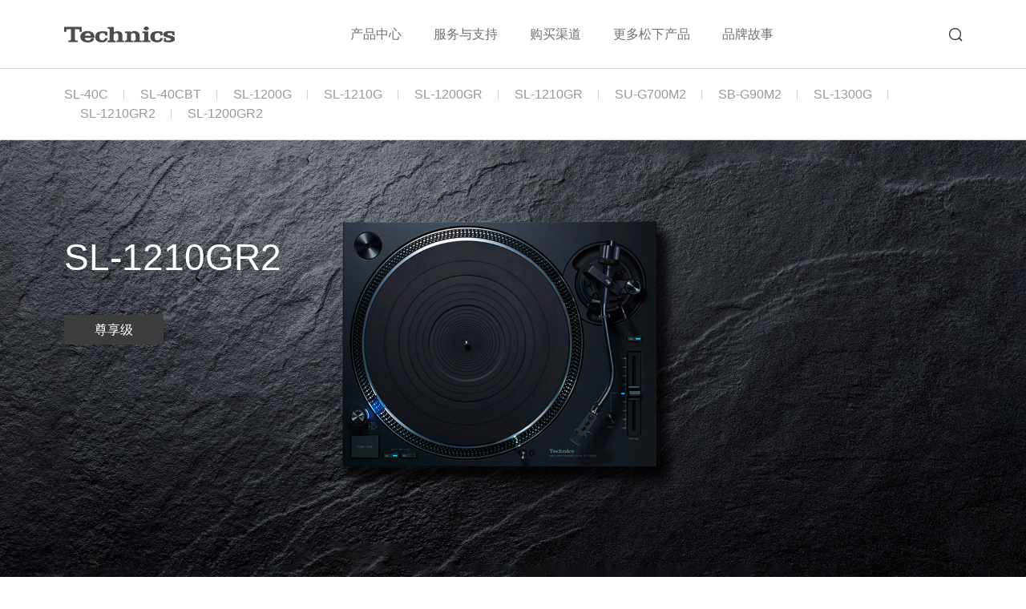

--- FILE ---
content_type: text/html; charset=utf-8
request_url: https://technics-cn.cn/products/grand-class/asdqweq.html
body_size: 6921
content:
<!DOCTYPE html>
<html>
	<head>
		<meta charset="utf-8">
		<title>SL-1210GR2_Technics中文站</title>
		<meta name="keywords" content="">
		<meta name="description" content="特级转盘彻底以新开发的ΔΣ-Drive(Delta Sigma Drive)为中心的改进型电机驱动电路抑制电机产生的任何微小振动。这是Technics新计划的第一阶段新一代直接驱动转盘，旨在进一步提高">
		<meta name="viewport" content="initial-scale=1, maximum-scale=1, minimum-scale=1, user-scalable=no">
		<meta name="renderer" content="webkit">
		<meta http-equiv="X-UA-Compatible" content="ie=edge">
		<meta http-equiv="Cache-Control" content="no-siteapp" />
		<meta name="apple-mobile-web-app-capable" content="yes" />
		<meta name="format-detection" content="telephone=no,date=no,address=no,email=no,url=no" />
		<link rel="stylesheet" type="text/css" href="https://technics-cn.cn/template/technics/assets/css/comm/reset.css" />
		<link rel="stylesheet" type="text/css" href="https://technics-cn.cn/template/technics/assets/css/comm/animate.css">
		<link rel="stylesheet" type="text/css" href="https://technics-cn.cn/template/technics/assets/css/comm/theme.css?v=1769334292" />
		<link rel="stylesheet" type="text/css" href="https://technics-cn.cn/template/technics/assets/css/comm/pages.css?v=1769334292" />
		<link rel="stylesheet" type="text/css" href="https://technics-cn.cn/template/technics/assets/js/lib/swiper-7.4.1/swiper-bundle.min.css" />
		<script src="/template/technics/assets/js/lib/swiper-7.4.1/swiper-bundle.min.js" type="text/javascript" charset="utf-8"></script>
		<script src="/template/technics/assets/js/lib/jquery-3.4.1.min.js" type="text/javascript" charset="utf-8"></script>
		<script src="/template/technics/assets/js/lib/wow.min.js" type="text/javascript" charset="utf-8"></script>
		<link rel="stylesheet" type="text/css" href="https://technics-cn.cn/template/technics/assets/css/index.css?v=1769334292" />
	</head>
	<body>
		<div class="burger-bg burger-bg-active">
			<div class="burger-logo">
				<a href="https://technics-cn.cn/">
				    
				    <img src="/template/technics/assets/images/technics-logo-b-m.svg"></a>
			</div>
			<div class="close-burger">
				<span></span>
				<span></span>
			</div>
			<div class="burger-scroll">
				<div class="burger-nav">
					<ul class="burger-nav-lists">
						<li><a href="https://technics-cn.cn/products/">产品中心</a></li>
						<li><a href="https://technics-cn.cn/support/">服务与支持</a></li>
						<li><a href="https://technics-cn.cn/where-to-buy/">购买渠道</a></li>
						<li><a href="https://consumer.panasonic.cn/">更多松下产品</a></li>
						<li>
                            <a href="javascript:;">品牌故事</a><span></span>
                            <ul class="burger-nav-f1">
                                <li><a href="https://technics-cn.cn/story/">品牌故事</a></li>
                                <li><a href="https://technics-cn.cn/60th-anniversary/">60周年之旅</a></li>
                            </ul>
                        </li>
					</ul>
				</div>
			</div>
		</div>
		<!-- mobile -->
		<div class="header header-active-white">
			<div class="container">
				<div class="flex header-wrapper">
					<a href="https://technics-cn.cn/" class="header-logo">
					    <picture>
    						<img src="/template/technics/assets/images/technics-logo-b-m.svg" alt="">
					    </picture>
					    
					</a>
					<div class="navigation">
						<ul class="flex">
							<li><a href="https://technics-cn.cn/products/">产品中心</a></li>
							<li><a href="https://technics-cn.cn/support/">服务与支持</a></li>
							<li><a href="https://technics-cn.cn/where-to-buy/">购买渠道</a></li>
							<li><a href="https://consumer.panasonic.cn/">更多松下产品</a></li>
							<li class="position">
                                <a href="javascript:;">品牌故事</a>
                                <div class="nav-menu-sub">
                                    <ul>
                                        <li><a href="https://technics-cn.cn/story/">品牌故事</a></li>
                                		<li><a href="https://technics-cn.cn/60th-anniversary/">60周年之旅</a></li>
                                    </ul>
                                </div>
                            </li>
						</ul>
					</div>
					<div class="flex header-tools">
						<a href="https://technics-cn.cn/search" class="header-search"><i class="iconfont">&#xe652;</i></a>
						<div class="navbar">
							<span></span>
							<span></span>
							<span></span>
						</div>
						<!-- ./navbar -->
					</div>
				</div>
			</div>
		</div>
		<div class="header-space"></div>
		<!-- ./header end -->

<div class="single-products-banner">
	<picture>
		<source srcset="/static/upload/image/20231010/1696939606588209.png" media="(max-width:768px)">
		<img src="/static/upload/image/20230920/1695195150400396.png">
	</picture>
	<div class="page-nav">
		<ul class="flex">
			
			<li><a href="https://technics-cn.cn/products/grand-class/sl-40c.html">SL-40C</a></li>
			
			<li><a href="https://technics-cn.cn/products/grand-class/sl-40cbt.html">SL-40CBT</a></li>
			
			<li><a href="https://technics-cn.cn/products/grand-class/sl-1200g.html">SL-1200G</a></li>
			
			<li><a href="https://technics-cn.cn/products/grand-class/sl-1210g.html">SL-1210G</a></li>
			
			<li><a href="https://technics-cn.cn/products/grand-class/sl-1200gr.html">SL-1200GR</a></li>
			
			<li><a href="https://technics-cn.cn/products/grand-class/sl-1210gr.html">SL-1210GR</a></li>
			
			<li><a href="https://technics-cn.cn/products/grand-class/su-g700m2.html">SU-G700M2</a></li>
			
			<li><a href="https://technics-cn.cn/products/grand-class/sb-g90m2gk-k.html">SB-G90M2</a></li>
			
			<li><a href="https://technics-cn.cn/products/grand-class/sl-1300g.html">SL-1300G</a></li>
			
			<li><a href="https://technics-cn.cn/products/grand-class/asdqweq.html">SL-1210GR2</a></li>
			
			<li><a href="https://technics-cn.cn/products/grand-class/wqadaxzvz.html">SL-1200GR2</a></li>
			
		</ul>
	</div>
	<div class="info">
		<h3 style="color:#FFFFFF">SL-1210GR2</h3>
		<p style="color:#FFFFFF"></p>
		<a href="javascript:;">尊享级</a>
	</div>
</div>
<div class="single-products-items">
	<div class="item center reverse gray ver"><div class="container"><h3>特级唱盘</h3><p>以新开发的ΔΣ-Drive(德尔塔西格玛驱动器)为中心，改进了电机驱动电路，抑制了电机产生的微小振动。这是Technics新一代直驱转盘的第一阶段。进一步提升了音质。</p></div></div><div class="padding item ver"><div class="container"><div class="flex"><div class="img"><img src="/static/upload/image/20230907/2023090713332103.png" alt="未标题-5.png" title="2023090713332103.png"/></div><div class="con"><h3>新型电机驱动系统，ΔΣ-Drive(德尔塔西格玛驱动器)</h3><p>ΔΣ-Drive是一种新的系统，应用了Technics在PWM信号处理方面的专业知识。除了减少高次谐波外，新型驱动器还能抑制电机振动，实现更平稳、更准确的旋转，使音乐的呈现更加丰富。</p><p><a href="https://technics-cn.cn/technics-delta-sigma-drive-technology/" target="_self">了解更多</a></p></div></div></div></div><div class="item center reverse gray ver"><div class="container"><h3>新一代Technics直驱转盘</h3><p>自发明世界上第一台直驱转盘以来，Technics一直致力于提高音质。现在，我们开发了ΔΣ-Drive，可以抑制电机的微小振动，提高了电磁转换精度。GR2系列是我们第一个应用了该技术的型号。</p></div></div><div class="item item2 padding"><div class="container"><div class="flex"><div class="img"><img src="/static/upload/image/20230907/2023090712810823.png" alt="423.png" title="2023090712810823.png"/></div><div class="con"><h3>实现稳定转动的无芯直驱马达</h3><p>1970年，Technics将直驱唱盘商业化，之后该系统风靡全球。与皮带驱动和其他系统不同，直驱系统的马达能直接驱动唱盘，因此具有许多优势，例如很少有由于马达振动和减速机制而导致信噪比下降的情况；由于不需要更换零件，从而具有长期高可靠性。2016年，Technics开发了双转子的无芯直驱马达，转子磁铁放置在两侧，从而大程度消除了电机的旋转不规则性（称为“镶齿效应”，这是直驱系统独有的问题）。SL-1200G使用了此马达，再次在高保真音响市场上引起了巨大反响。SL-1210GR2秉承了相同的设计理念，重新开发了单转子、无芯直驱马达，从而较大程度减少了镶齿效应。</p></div></div></div></div><div class="item center reverse gray ver"><div class="container"><h3>多级静音电源</h3></div></div><div class="item item2 padding"><div class="container"><div class="flex"><div class="img"><img src="/static/upload/image/20230913/2023091319342662.png" alt="3321123.png" title="2023091319342662.png"/></div><div class="con"><h3>低噪声开关电路</h3><p>采用高速开关电源，供电能力稳定，纹波和嗡嗡声较小。将开关电源应用于转盘可以消除对大型变压器的需求、避免因此产生的机械振动的影响。高于100khz的开关频率较大程度限制了噪音对音乐播放带宽的影响。</p></div></div></div></div><div class="item item2 reverse gray padding"><div class="container"><div class="flex"><div class="img"><img src="/static/upload/image/20230913/2023091316227022.png" alt="124314.png" title="2023091316227022.png"/></div><div class="con"><h3>针对注入电流主动降噪</h3><p>该技术结合了噪声检测装置和误差放大器。它检测电源中的残留噪声，并应用反相电流与噪声成分相抵。它较大程度消除了低频率噪声，比稳压器更能有效地保证理想的供电。</p></div></div></div></div><div class="item item2 padding"><div class="container"><div class="flex"><div class="img"><img src="/static/upload/image/20230913/2023091313570854.png" alt="626252345.png" title="2023091313570854.png"/></div><div class="con"><h3>追求刚性和减振特性</h3><p>唱盘采用双层结构，在铝压铸件的整个后表面均涂有消音橡胶，较大程度减少了传递到唱片上的不必要的共振，从而实现了高刚性和减振特性.<br/>为了增加惯性质量并减少振动，铝压铸部分的形状进行了优化。 GR2 唱盘重2.5公斤(包括橡胶垫），比之前的 MK5重0.8公斤。此外，唱盘的背面还加固了结构，用来提高刚性。通过增加与消音橡胶的接触面积，使得可实现的阻尼特性达到了MK5的两倍以上。</p></div></div></div></div><div class="item item2 reverse gray padding"><div class="container"><div class="flex"><div class="img"><img src="/static/upload/image/20230907/2023090716870014.png" alt="3125131532.png" title="2023090716870014.png"/></div><div class="con"><h3>高灵敏度唱臂</h3><p>唱臂跟踪唱片的旋转并实现高精度读取，Technics采用的唱臂是经典的静平衡通用S形唱臂，采用重量轻且刚性优异的铝管作为唱臂管道材料。<br/>与G和GR一样，采用万向悬架结构，唱臂轴承部使用了带切削加工的承座的高精度轴承。再由熟练的日本工匠人工进行组装和调节，可以达到5 mg或更低的初始运动灵敏度。这使得唱臂能够精确地追踪蚀刻到唱片中的纹道。此外，唱臂附带了辅助配重，使用者可以更换唱头以匹配想要听的音乐风格。（使用附带的辅助砝码时适用的唱头重量：10-16.4克（不包括附带的唱针座））</p></div></div></div></div><div class="item item2 padding"><div class="container"><div class="flex"><div class="img"><img src="/static/upload/image/20221209/2022120917703053.png" alt="Illustration for High-rigidity Body and High-damping Silicon Insulator.png" title="2022120917703053.png"/></div><div class="con"><h3>双层壳体结构</h3><p>SL-1210GR2采用双层壳体结构，将BMC和铝压铸底盘牢固地结合在一起，确保了高刚性。</p></div></div></div></div><div class="item item2 reverse gray padding"><div class="container"><div class="flex"><div class="img"><img src="/static/upload/image/20230907/2023090711399910.png" alt="121221.png" title="2023090711399910.png"/></div><div class="con"><h3>高阻尼硅绝缘子</h3><p>对于支撑机身的绝缘体，GR2采用特殊硅橡胶，确保高减振特性和长期可靠性。</p></div></div></div></div><div class="item item2 padding"><div class="container"><div class="flex"><div class="img"><img src="/static/upload/image/20230907/2023090719609902.png" alt="2323.png" title="2023090719609902.png"/></div><div class="con"><h3>高品质终端</h3><p>唱盘使用镀金唱机终端连接可拆卸电缆，同时外壳内部的金属屏蔽结构可减少外部噪音的影响。</p></div></div></div></div>
</div>


<div class="single-products-img">
	<div class="conatiner">
		<ul class="gallery-img">
			
			<li><img src="/static/upload/image/20230907/1694090415136123.png" alt=""></li>
			
			<li><img src="/static/upload/image/20230907/1694090428430401.png" alt=""></li>
			
			<li><img src="/static/upload/image/20230907/1694090431577560.png" alt=""></li>
			
			<li><img src="/static/upload/image/20230907/1694090436913451.png" alt=""></li>
			
			<li><img src="/static/upload/image/20230907/1694090436254215.png" alt=""></li>
			
		</ul>
	</div>
</div>


<div class="single-products-intro">
	<div class="container">
		<div class="flex">
			<div class="l">
				<div class="swiper mySwiperT">
					<div class="swiper-wrapper">
						
						
						<div class="swiper-slide img">
							<img src="/static/upload/image/20230907/1694090442662179.png" alt="">
						</div>
						
						
					</div>
				</div>
				<div thumbsSlider="" class="swiper mySwiperB">
					<ul class="swiper-wrapper color">
						
						
						<li class="swiper-slide">
							<span style="background: rgb(171, 174, 177);"></span>
						</li>
						
						
					</ul>
				</div>
			</div>
			<div class="r">
				<div class="content">
					<h3>SL-1210GR2</h3>
					<div class="con">
						<p>实现稳定转动的无芯直驱马达</p><p style="text-wrap: wrap;">ΔΣ-Drive可抑制电机振动，实现更平稳、更精确的旋转</p><p style="text-wrap: wrap;">低噪音，低压电源电路</p><p style="text-wrap: wrap;">双层结构，刚性好，减振效果好</p><p style="text-wrap: wrap;">高灵敏度唱臂</p><p style="text-wrap: wrap;">高刚性的机身和高阻尼的硅绝缘子，确保声音平滑</p><p><br/></p>
					</div>
				</div>
			</div>
		</div>
	</div>
</div>
<div class="single-products-intro">
	<div class="container">
		 <div class="content-style-params"><div><h3>综合</h3><ul class=" list-paddingleft-2"><li><p>电源</p><p>AC120V至240V,60Hz</p></li><li><p>功耗</p><p>11W(开机状态时) <br/>约 0.2W(待机状态时)</p></li><li><p>尺寸(宽×高×深)</p><p>453×173×372mm</p></li><li><p>重量</p><p>约11.5kg</p></li><li><p>操作温度范围</p><p>0°C至40°C(+32°F ~ +104°F)</p></li><li><p>操作湿度范围</p><p>35%至80%RH（无水汽凝结）</p></li></ul></div><div><h3>唱盘部分</h3><ul class=" list-paddingleft-2"><li><p>驱动方式</p><p>直接驱动</p></li><li><p>电机</p><p>无刷直流电机</p></li><li><p>唱盘</p><p>压铸铝<br/>直径：332mm(13-5/64”)<br/>重量：约2.5kg(包括橡胶板)</p></li><li><p>唱盘速度</p><p>每分钟转数33-<sup>1</sup>/3rpm、45rpm、78r/min</p></li><li><p>转速调整范围</p><p>±8 %、±16 %</p></li><li><p>起动扭矩</p><p>2.2kg•cm</p></li><li><p>增速特性</p><p>0.7s（33-<sup>1</sup>/3r/min时）</p></li><li><p>制动系统</p><p>电子制动器</p></li><li><p>转速不均匀性</p><p>0.025% W.R.M.S.</p></li></ul></div><div><h3>唱臂部分</h3><ul class=" list-paddingleft-2"><li><p>类型</p><p>通用静态平衡</p></li><li><p>有效长度</p><p>230毫米</p></li><li><p>超距</p><p>15毫米</p></li><li><p>最大循迹误差角</p><p>+2°32′（30cm唱片外周）<br/>+0°32′（30cm唱片内周）</p></li><li><p>偏置角</p><p>22°</p></li><li><p>唱臂高度调整范围</p><p>0至6mm</p></li><li><p>唱针压力调整范围</p><p>0至4g(直读式)</p></li><li><p>唱头支架前座重量</p><p>约7.6g</p></li><li><p>适用唱头重量范围</p><p>（无辅助砝码）<br/>5.6-12.0g<br/>14.3-20.7g（包括唱头支架前座） <br/><br/>(使用小型辅助砝码)<br/>10-16.4g<br/>18.7-25.1g（包括唱头支架前座）</p></li><li><p>唱头支架端子凸耳</p><p>1.2 mmØ &nbsp;4针端子</p></li></ul></div></div><p><br/></p>
		</div>
	</div>
</div>

<script>
	 var swiperB = new Swiper(".mySwiperT", {
       
	  
	 });
</script>
<!-- ./main end -->
<div class="footer-support">
	<ul class="flex">
		
		<li class="wow goUp" data-wow-delay=".2s">
			<i class="iconfont">&#xe655;</i>
			<h3>购买渠道</h3>
			<a href="https://technics-cn.cn/where-to-buy/">了解更多 <i></i></a>
		</li>
		
		
		<li class="wow goUp" data-wow-delay=".4s">
			<i class="iconfont">&#xe653;</i>
			<h3>服务与支持</h3>
			<a href="https://technics-cn.cn/support/">了解更多 <i></i></a>
		</li>
		
		
		<li class="wow goUp" data-wow-delay=".6s">
			<i class="iconfont">&#xe651;</i>
			<h3>联系我们</h3>
			<a href="https://technics-cn.cn/contact/">了解更多 <i></i></a>
		</li>
		
	</ul>
</div>
<!-- ./ -->
<div class="footer-bg">
	<div class="flex container">
		<div class="footer-brand">
			<div class="footer-logo">
				<a href="https://technics-cn.cn/"><img src="/template/technics/assets/images/footer-logo.png" alt=""></a>
				<p>400-881-1315</p>
			</div>
			<div class="footer-shar">
				<a href="https://weibo.com/u/7707520454?display=0&retcode=6102" target="_blank">
					<i class="iconfont">&#xe654;</i>
				</a>
				<a href="javascript:;">
					<i class="iconfont">&#xe64d;</i>
					<img src="/static/upload/image/20230210/1676014274667999.png" alt="">
				</a>
			</div>
		</div>
		<div class="flex footer-nav">
			
			<div class="footer-nav-item">
				<h3><a href="https://technics-cn.cn/products/reference-class/">参考级</a></h3>
				<ul>
					
					<li><a href="https://technics-cn.cn/products/reference-class/355.html">SU-R1000</a></li>
					
					<li><a href="https://technics-cn.cn/products/reference-class/sl-1000r.html">SL-1000R</a></li>
					
				</ul>
			</div>
			
			<div class="footer-nav-item">
				<h3><a href="https://technics-cn.cn/products/grand-class/">尊享级</a></h3>
				<ul>
					
					<li><a href="https://technics-cn.cn/products/grand-class/sl-40c.html">SL-40C</a></li>
					
					<li><a href="https://technics-cn.cn/products/grand-class/sl-40cbt.html">SL-40CBT</a></li>
					
					<li><a href="https://technics-cn.cn/products/grand-class/sl-1200g.html">SL-1200G</a></li>
					
					<li><a href="https://technics-cn.cn/products/grand-class/sl-1210g.html">SL-1210G</a></li>
					
					<li><a href="https://technics-cn.cn/products/grand-class/sl-1200gr.html">SL-1200GR</a></li>
					
					<li><a href="https://technics-cn.cn/products/grand-class/sl-1210gr.html">SL-1210GR</a></li>
					
					<li><a href="https://technics-cn.cn/products/grand-class/su-g700m2.html">SU-G700M2</a></li>
					
					<li><a href="https://technics-cn.cn/products/grand-class/sb-g90m2gk-k.html">SB-G90M2</a></li>
					
					<li><a href="https://technics-cn.cn/products/grand-class/sl-1300g.html">SL-1300G</a></li>
					
					<li><a href="https://technics-cn.cn/products/grand-class/asdqweq.html">SL-1210GR2</a></li>
					
					<li><a href="https://technics-cn.cn/products/grand-class/wqadaxzvz.html">SL-1200GR2</a></li>
					
				</ul>
			</div>
			
			<div class="footer-nav-item">
				<h3><a href="https://technics-cn.cn/products/premium-class/">豪华级</a></h3>
				<ul>
					
					<li><a href="https://technics-cn.cn/products/premium-class/sl-1500c.html">SL-1500C</a></li>
					
					<li><a href="https://technics-cn.cn/products/premium-class/sl-100c.html">SL-100C</a></li>
					
				</ul>
			</div>
			
			<div class="footer-nav-item">
				<h3><a href="https://technics-cn.cn/products/dj-series/">DJ设备</a></h3>
				<ul>
					
					<li><a href="https://technics-cn.cn/products/dj-series/sl-1200mk7-13.html">SL-1200MK7</a></li>
					
					<li><a href="https://technics-cn.cn/products/dj-series/sl-1210mk7-4.html">SL-1210MK7</a></li>
					
					<li><a href="https://technics-cn.cn/products/dj-series/SL-1200M7B.html">SL-1200M7B</a></li>
					
					<li><a href="https://technics-cn.cn/products/dj-series/sl-1200m7l.html">SL-1200M7L</a></li>
					
				</ul>
			</div>
			
			<div class="footer-nav-item">
				<h3><a href="https://technics-cn.cn/products/headphones/">耳机</a></h3>
				<ul>
					
					<li><a href="https://technics-cn.cn/products/headphones/eah-az100.html">EAH-AZ100</a></li>
					
					<li><a href="https://technics-cn.cn/products/headphones/eah-a800.html">EAH-A800</a></li>
					
					<li><a href="https://technics-cn.cn/products/headphones/eah-az60.html">EAH-AZ60</a></li>
					
					<li><a href="https://technics-cn.cn/products/headphones/eah-az40.html">EAH-AZ40</a></li>
					
					<li><a href="https://technics-cn.cn/products/headphones/EAH-AZ40M2.html">EAH-AZ40M2</a></li>
					
					<li><a href="https://technics-cn.cn/products/headphones/eah-az60m2.html">EAH-AZ60M2</a></li>
					
					<li><a href="https://technics-cn.cn/products/headphones/EAH-AZ80.html">EAH-AZ80</a></li>
					
					<li><a href="https://technics-cn.cn/products/headphones/eah-dj1200.html">EAH-DJ1200</a></li>
					
					<li><a href="https://technics-cn.cn/products/headphones/eah-tz700.html">EAH-TZ700</a></li>
					
				</ul>
			</div>
			
			<!-- ./ -->
			<div class="footer-nav-item">
				<h3><a href="https://technics-cn.cn/support/">服务与支持</a></h3>
				<ul>
					
					<li>
						<a href="https://technics-cn.cn/support/faq/" >常见问题</a>
					</li>
					
					<li>
						<a href="https://technics-cn.cn/support/downloads/" >下载</a>
					</li>
					
				</ul>
			</div>
			<!-- ./ -->
		</div>
	</div>
	<div class="copyright-bg">
		<div class="container">
			<div class="flex copyright">
				<div class="copyright-info">
					<p>
						<span>Copyright © Panasonic Corporation of China 2026</span>
						<a href="https://www.beian.gov.cn/portal/registerSystemInfo" target="_blank"><img src="/template/technics/assets/images/an.png" width="16" />浙公安备案号33019202000526号</a>
						<b>|</b>
						<a href="https://beian.miit.gov.cn" target="_blank">浙ICP备15045783号-8</a>
					</p>
				</div>
				<div class="copyright-link">
					<ul class="flex">
						
						<li>
							<a href="https://technics-cn.cn/terms-of-use/" >服务条款</a>
						</li>
						
						<li>
							<a href="https://technics-cn.cn/privacy-policy/" >隐私保密声明</a>
						</li>
						
						<li>
							<a href="https://www.technics.com/global/" >地区/国家</a>
						</li>
						
					</ul>
				</div>
			</div>
		</div>
	</div>
	<!-- ./copyright end -->
</div>
<!-- ./footer end -->
<script src="/template/technics/assets/js/global.js" type="text/javascript" charset="utf-8"></script>
<!-- ./ global -->
<script>
var _hmt = _hmt || [];
(function() {
  var hm = document.createElement("script");
  hm.src = "https://hm.baidu.com/hm.js?6ef498687edb05824591a953b4645448";
  var s = document.getElementsByTagName("script")[0]; 
  s.parentNode.insertBefore(hm, s);
})();
</script>
<!--./-->
<script>
	var _hmt = _hmt || [];
	(function() {
		var hm = document.createElement("script");
		hm.src = "https://hm.baidu.com/hm.js?860269a51849b1d5c4f9c4210b4e7f2b";
		var s = document.getElementsByTagName("script")[0];
		s.parentNode.insertBefore(hm, s);
	})();
</script>
<!--comma-->
</body>
</html>



--- FILE ---
content_type: text/css
request_url: https://technics-cn.cn/template/technics/assets/css/comm/reset.css
body_size: 748
content:
@charset "utf-8";
* {
	-webkit-box-sizing: border-box;
	-moz-box-sizing: border-box;
	-ms-box-sizing: border-box;
	box-sizing: border-box;
	-webkit-tap-highlight-color: rgba(0, 0, 0, 0);
}

*:after,
*:before {
	-webkit-box-sizing: border-box;
	-moz-box-sizing: border-box;
	-ms-box-sizing: border-box;
	box-sizing: border-box;
}

html,
body {
	padding: 0;
	margin: 0;
}

img {
	border-style: none;
	border: 0;
	vertical-align: middle;
}

h1,
h2,
h3,
h4,
p {
	margin: 0;
	padding: 0;
	line-height: 1.4;
	font-weight: normal;
}

b,
strong {
	font-weight: bolder;
}

a {
	background-color: transparent;
	color: #333;
	text-decoration: none;
	outline: none;
}

a:hover,
a:focus,
a:active {
	color: #666;
}

ul,
li {
	margin: 0;
	padding: 0;
	list-style: none;
}

/* 表单*/
input {
	outline: none;
	border: none;
	-webkit-appearance: none;
}

textarea {
	font-family: Arial, "Open Sans", "PingFang SC", "Microsoft YaHei", "Helvetica Neue", "Hiragino Sans GB", "WenQuanYi Micro Hei", sans-serif;
	overflow: auto;
	resize: none;
}

button {
	outline: none;
	-webkit-appearance: none;
	cursor: pointer;
}


/* 表格 */
table {
	border-collapse: collapse;
	border-spacing: 0;
}

/*浮动*/
.fl {
	float: left;
}

.fr {
	float: right;
}

/*清除浮动*/
.clearfix:after {
	display: block;
	height: 0;
	content: "";
	clear: both;
	overflow: hidden;
}

/* 触发 hasLayout */
.clearfix {
	zoom: 1;
}

--- FILE ---
content_type: text/css
request_url: https://technics-cn.cn/template/technics/assets/css/comm/animate.css
body_size: 1170
content:
@charset "utf-8";
/* 动画 */.goScale {-moz-animation-name: goScale;-ms-animation-name: goScale;-webkit-animation-name: goScale;animation-name: goScale;}@keyframes goScale {0% {opacity: 0;-webkit-transform: scale(.4);-ms-transform: scale(.4);-moz-transform: scale(.4);transform: scale(.2);}to {opacity: 1;-webkit-transform: scale(1);-ms-transform: scale(1);-moz-transform: scale(1);transform: scale(1)}}.goLeft {-ms-animation-name: goLeft;-moz-animation-name: goLeft;-webkit-animation-name: goLeft;animation-name: goLeft;}@keyframes goLeft {0% {opacity: 0;-webkit-transform: translate3d(-30px, 0, 0);-ms-transform: translate3d(-30px, 0, 0);-moz-transform: translate3d(-30px, 0, 0);transform: translate3d(-30px, 0, 0)}to {opacity: 1;-webkit-transform: translateZ(0);-ms-transform: translateZ(0);-moz-transform: translateZ(0);transform: translateZ(0);}}.goRight {-webkit-animation-name: goRight;-ms-animation-name: goRight;-moz-animation-name: goRight;animation-name: goRight;}@keyframes goRight {0% {opacity: 0;-webkit-transform: translate3d(30px, 0, 0);-ms-transform: translate3d(30px, 0, 0);-moz-transform: translate3d(30px, 0, 0);transform: translate3d(30px, 0, 0)}to {opacity: 1;-webkit-transform: translateZ(0);-ms-transform: translateZ(0);-moz-transform: translateZ(0);transform: translateZ(0)}}.goUp {-webkit-animation-name: goUp;-ms-animation-name: goUp;-moz-animation-name: goUp;animation-name: goUp;}@keyframes goUp {0% {opacity: 0;-webkit-transform: translate3d(0, 30px, 0);-ms-transform: translate3d(0, 30px, 0);-moz-transform: translate3d(0, 30px, 0);transform: translate3d(0, 30px, 0)}to {opacity: 1;-webkit-transform: translateZ(0);-ms-transform: translateZ(0);-moz-transform: translateZ(0);transform: translateZ(0)}}.goDown {-webkit-animation-name: goDown;-ms-animation-name: goDown;-moz-animation-name: goDown;animation-name: goDown;}@keyframes goDown {0% {opacity: 0;-webkit-transform: translate3d(0, -30px, 0);-ms-transform: translate3d(0, -30px, 0);-moz-transform: translate3d(0, -30px, 0);transform: translate3d(0, -30px, 0)}to {opacity: 1;-webkit-transform: translateZ(0);-ms-transform: translateZ(0);-moz-transform: translateZ(0);transform: translateZ(0)}}.animated {-webkit-animation-duration: 1s;-ms-animation-duration: 1s;-moz-animation-duration: 1s;animation-duration: 1s;-webkit-animation-fill-mode: both;-ms-animation-fill-mode: both;-moz-animation-fill-mode: both;animation-fill-mode: both}.animated.infinite {-webkit-animation-iteration-count: infinite;-ms-animation-iteration-count: infinite;-moz-animation-iteration-count: infinite;animation-iteration-count: infinite}.animated.delay-1s {-webkit-animation-delay: 1s;-ms-animation-delay: 1s;-moz-animation-delay: 1s;animation-delay: 1s}.animated.delay-2s {-webkit-animation-delay: 2s;-ms-animation-delay: 2s;-moz-animation-delay: 2s;animation-delay: 2s}.animated.delay-3s {-webkit-animation-delay: 3s;-ms-animation-delay: 3s;-moz-animation-delay: 3s;animation-delay: 3s}.animated.delay-4s {-webkit-animation-delay: 4s;animation-delay: 4s}.animated.delay-5s {-webkit-animation-delay: 5s;-ms-animation-delay: 5s;-moz-animation-delay: 5s;animation-delay: 5s}.animated.fast {-webkit-animation-duration: .8s;-ms-animation-duration: .8s;-moz-animation-duration: .8s;animation-duration: .8s}.animated.faster {-webkit-animation-duration: .5s;-ms-animation-duration: .5s;-moz-animation-duration: .5s;animation-duration: .5s}.animated.slow {-webkit-animation-duration: 2s;-ms-animation-duration: 2s;-moz-animation-duration: 2s;animation-duration: 2s}.animated.slower {-webkit-animation-duration: 3s;-ms-animation-duration: 3s;-moz-animation-duration: 3s;animation-duration: 3s}@media (prefers-reduced-motion:reduce),(print) {.animated {-webkit-animation-duration: 1ms !important;-ms-animation-duration: 1ms !important;-moz-animation-duration: 1ms !important;animation-duration: 1ms !important;-webkit-transition-duration: 1ms !important;-ms-transition-duration: 1ms !important;-moz-transition-duration: 1ms !important;transition-duration: 1ms !important;-webkit-animation-iteration-count: 1 !important;-ms-animation-iteration-count: 1 !important;-moz-animation-iteration-count: 1 !important;animation-iteration-count: 1 !important;}}/***编程使我快乐**/.an-animate .an-animate-item:nth-child(1) {animation-delay: .1s;-webkit-animation-delay: .1s;-ms-animation-delay: .1s;-moz-animation-delay: .1s;}.an-animate .an-animate-item:nth-child(2) {animation-delay: .2s;-webkit-animation-delay: .2s;-ms-animation-delay: .2s;-moz-animation-delay: .2s;}.an-animate .an-animate-item:nth-child(3) {animation-delay: .3s;-webkit-animation-delay: .3s;-ms-animation-delay: .3s;-moz-animation-delay: .3s;}.an-animate .an-animate-item:nth-child(4) {animation-delay: .4s;-webkit-animation-delay: .4s;-ms-animation-delay: .4s;-moz-animation-delay: .4s;}.an-animate .an-animate-item:nth-child(5) {animation-delay: .5s;-webkit-animation-delay: .5s;-ms-animation-delay: .5s;-moz-animation-delay: .5s;}.an-animate .an-animate-item:nth-child(6) {animation-delay: .6s;-webkit-animation-delay: .6s;-ms-animation-delay: .6s;-moz-animation-delay: .6s;}.an-animate .an-animate-item:nth-child(7) {animation-delay: .7s;-webkit-animation-delay: .7s;-ms-animation-delay: .7s;-moz-animation-delay: .7s;}.an-animate .an-animate-item:nth-child(8) {animation-delay: .8s;-webkit-animation-delay: .8s;-ms-animation-delay: .8s;-moz-animation-delay: .8s;}.an-animate .an-animate-item:nth-child(9) {animation-delay: .9s;-webkit-animation-delay: .9s;-ms-animation-delay: .9s;-moz-animation-delay: .9s;}.an-animate .an-animate-item:nth-child(10) {animation-delay: 1s;-webkit-animation-delay: 1s;-ms-animation-delay: 1s;-moz-animation-delay: 1s;}.an-animate .an-animate-item:nth-child(11) {animation-delay: 1.1s;-webkit-animation-delay: 1.1s;-ms-animation-delay: 1.1s;-moz-animation-delay: 1.1s;}.an-animate .an-animate-item:nth-child(12) {animation-delay: 1.2s;-webkit-animation-delay: 1.2s;-ms-animation-delay: 1.2s;-moz-animation-delay: 1.2s;}.an-animate .an-animate-item:nth-child(13) {animation-delay: 1.3s;-webkit-animation-delay: 1.3s;-ms-animation-delay: 1.3s;-moz-animation-delay: 1.3s;}.an-animate .an-animate-item:nth-child(14) {animation-delay: 1.4s;-webkit-animation-delay: 1.4s;-ms-animation-delay: 1.4s;-moz-animation-delay: 1.3s;}.an-animate .an-animate-item:nth-child(15) {animation-delay: 1.5s;-webkit-animation-delay: 1.5s;-ms-animation-delay: 1.5s;-moz-animation-delay: 1.5s;}.an-animate .an-animate-item:nth-child(16) {animation-delay: 1.6s;-webkit-animation-delay: 1.6s;-ms-animation-delay: 1.6s;-moz-animation-delay: 1.6s;}

--- FILE ---
content_type: text/css
request_url: https://technics-cn.cn/template/technics/assets/css/comm/theme.css?v=1769334292
body_size: 3688
content:
@charset "utf-8";
/* scrollbar */
::-webkit-scrollbar {-webkit-appearance: none;width: 6px;width: 6px;}
::-webkit-scrollbar-track {background: #ccc;}
::-webkit-scrollbar-thumb {background: #333;}
::-webkit-scrollbar-thumb:active {background: #666;}
/* 全局设置 */
@font-face {
	font-family: "思源黑体 Regular";
	font-weight: 400;
	src: url("//at.alicdn.com/wf/webfont/ZcaxAnfpRv5r/5KkluhRlswr70f6FEkDIW.woff2") format("woff2"),
		url("//at.alicdn.com/wf/webfont/ZcaxAnfpRv5r/tX3HiRx3xpq8RF9X6cFT1.woff") format("woff");
	font-display: swap;
}

body {width: 100%;height: 100%;font-size: 14px;font-family: Arial, "PingFang SC", "Microsoft YaHei";line-height: 1;}

.flex {
	display: flex;
	display: -webkit-box;
	display: -moz-box;
	display: -ms-flexbox;
	display: -webkit-flex;
	flex-wrap: wrap;
	-webkit-flex-wrap: wrap;
	-moz-flex-wrap: wrap;
	-ms-flex-wrap: wrap;
}

.position {
	position: relative;
}

.overflow {
	overflow: hidden;
}

.background {
	background-position: center;
	background-repeat: no-repeat;
	background-size: cover;
}

.container {max-width: 1920px;margin: 0 auto;width: 100%;padding-left: 160px;padding-right: 160px;}
@media (max-width:1600px) {
	.container {padding-left: 120px;padding-right: 120px;}
}

@media (max-width:1400px) {
	.container {padding-left: 80px;padding-right: 80px;}
}

@media (max-width:1200px) {
	.container {padding-left: 50px;padding-right: 50px;}
}

@media (max-width:1000px) {
	.container {padding-left: 30px;padding-right: 30px;}
}

@media (max-width: 768px) {
	.container {padding-left: 15px;padding-right: 15px;}
}


.padding {
	padding-top: 100px;
	padding-bottom: 100px;
}
@media (max-width:1200px) {
	.padding{
		padding-top: 80px;
		padding-bottom: 80px;
	}
}

@media (max-width:860px) {
	.padding{
		padding-top: 60px;
		padding-bottom: 60px;
	}
}

@media (max-width:768px) {
	.padding{
		padding-top: 40px;
		padding-bottom: 40px;
	}
}


/* 主题色设置 */
:root {
	--default: #0C287E;
	--deputy: #E47C13;
}


/* CDN 服务仅供平台体验和调试使用，平台不承诺服务的稳定性，企业客户需下载字体包自行发布使用并做好备份。 */
/* @font-face {
  font-family: 'iconfont';  
  src: url('//at.alicdn.com/t/c/font_3796989_qujb24nt6nj.woff2?t=1669688747806') format('woff2'),
       url('//at.alicdn.com/t/c/font_3796989_qujb24nt6nj.woff?t=1669688747806') format('woff'),
       url('//at.alicdn.com/t/c/font_3796989_qujb24nt6nj.ttf?t=1669688747806') format('truetype');
} */

@font-face {
	font-family: 'iconfont';
	src: url('../../iconfont/iconfont.woff2?t=1669975143241') format('woff2'),
		 url('../../iconfont/iconfont.woff?t=1669975143241') format('woff'),
		 url('../../iconfont/iconfont.ttf?t=1669975143241') format('truetype');
  }

.iconfont {
	font-family: "iconfont" !important;
	font-size: 16px;
	font-style: normal;
	-webkit-font-smoothing: antialiased;
	-webkit-text-stroke-width: 0.2px;
	-moz-osx-font-smoothing: grayscale;
}


.header{position: fixed; top: 0; left: 0; z-index: 99; width: 100%; padding: 40px 0; transition: .3s;}

@media (max-width:1200px) {
	.header{ padding: 20px 0;}
}

@media (max-width:768px) {
	.header{ padding: 15px 0;}
}


.header-logo{display: block; }
.header-logo img{height: 20px;}

@media (max-width:640px) {
	.header-logo img{height: 18px;}
}

.header-wrapper{justify-content: space-between; align-items: center;}
.navigation ul li{margin: 0 20px;}
.navigation ul li a{ display: block; line-height: 45px; font-size: 16px; color: #fff; opacity: .7;}

.navigation ul li a.active{ opacity: 1;}

@media (max-width:1200px) {
	.navigation{display: none;}
}

.header-search{font-size: 18px; color: #fff;}
/*  */
.navbar {margin-left: 20px;width: 24px;cursor: pointer;display: none;}
.navbar span {display: block;width: 100%;height: 2px;background-color: #fff;}
.navbar span:nth-child(2) {position: relative;margin: 6px 0;}
@media(max-width: 1200px) {
	.navbar {display: block;}
}

.header-space{height: 85px;}
@media (max-width:640px) {
	.header-space{height: 40px;}
}


.header-active-white{padding: 20px 0; background-color: #fff!important;}
.header-active-white .navigation ul li a,
.header-active-white .header-search{color:#333;}
.header-active-white .navbar span {background-color: #333;}
.header-active{ padding: 20px 0; background-color: #1B1B1B;}
@media (max-width:768px) {
	.header-active-white{ padding: 15px 0;}
}

/*  */
.burger-bg{position:fixed;top:0;left:0;z-index:3378;padding:60px 15px 20px;width:100%;height:100%;background-color:#fff;transition:all .3s}
.burger-scroll{overflow-y:auto;height:100%}
.burger-logo{position:fixed;top:15px;left:15px}
.burger-logo img{height:20px}
@media (max-width:640px) {
	.burger-logo img{height: 20px;}
}
.close-burger{position:fixed;top:15px;right:15px;width:34px;height:29px}
.close-burger span{position:absolute;top:17px;left:6px;width:25px;height:1px;background-color:#000}
.close-burger span:first-child{transform:rotate(45deg)}
.close-burger span:last-child{transform:rotate(-45deg)}
.burger-bg-active{visibility:hidden;opacity:0;transform:translateX(120px)}
.burger-nav{position:relative;padding-top:20px;height:100%}
.burger-nav-lists>li{position:relative;border-bottom:1px solid #eee}
.burger-nav-lists>li>a{color:#333;font-size:18px;line-height:45px}
.burger-nav-f1{display:none;transition:none}
.burger-nav-f1 ul>li{position:relative;padding-left:20px;border-bottom:1px solid #eee}
.burger-nav-f1 ul>li:last-child{border-bottom:none}
.burger-nav-f1 ul>li a{color:#999;font-size:16px;line-height:45px}
.burger-nav-f2{display:none;transition:none}
.burger-nav-f2 li{border-color:#6196bb;background-color:#d6e6f1}
.burger-nav-f2 li a{padding-left:20px;color:#316a91;font-size:16px}
.burger-nav-lists li span{position:absolute;top:12px;right:15px;width:12px;height:12px;border-top:1px solid #333;border-right:1px solid #333;transform:rotate(135deg)}

/* 
|----------------------
|   footer
|----------------------
*/
.footer-support{padding: 100px 0; background-color: #1B1B1B; border-top: 1px solid #3D3D3D; border-bottom: 1px solid #3D3D3D;}
.footer-support ul{justify-content: center;}
.footer-support ul li{ padding: 0 50px; margin: 0 100px; text-align: center;}
.footer-support ul li i{font-size: 64px; color: #fff;}
.footer-support ul li h3{ margin-top: 20px; font-size: 24px; color: #fff;}
.footer-support ul li a{ position: relative; display: inline-block; margin-top: 10px; padding-right:15px; font-size: 16px; color: #999;}
.footer-support ul li a i{ position: absolute; top: 4px; right: 0; display: inline-block; width: 8px; height: 8px; border-top: 1px solid #999; border-right: 1px solid #999; transform: translateX(-4px) rotate(45deg);}

@media (max-width:1400px) {
	.footer-support{padding: 50px 0;}
	.footer-support ul li{ padding: 0 50px; margin: 0 30px; text-align: center;}
	.footer-support ul li i{font-size: 48px;}
	.footer-support ul li h3{ margin-top: 20px; font-size: 20px;}
}

@media (max-width: 768px) {
	.footer-support{padding: 30px 0;}
	.footer-support ul li{ padding: 0 20px; width: 33.33%; margin: 0; width: 33.33%;}
	.footer-support ul li i{font-size: 36px;}
	.footer-support ul li h3{ margin-top: 20px; font-size: 18px;}
	.footer-support ul li a{ margin-top: 10px; font-size: 14px; }
}

@media (max-width: 480px) {
	.footer-support{padding: 20px 0; border: none;}
	.footer-support ul li i{font-size: 24px;}
	.footer-support ul li h3{ margin-top: 15px; font-size: 14px;}
	.footer-support ul li a{ margin-top: 5px; padding-right: 10px; font-size: 12px; }
	.footer-support ul li a i{ position: absolute; top: 2px; right: -1px; }
}

.footer-bg{ padding-top: 80px; background-color: #1B1B1B;}

.footer-brand{width: 300px;}
.footer-logo img{margin-bottom: 20px;}
.footer-logo p{ margin-top: 10px; font-size: 16px; color: #A4A4A4;}

.footer-shar{margin-top: 40px;}
.footer-shar a{ margin-right: 15px; position: relative; display: inline-block; width: 46px; height: 46px; line-height: 46px; text-align: center; background-color: #474747; border-radius: 50%; }
.footer-shar a i{font-size: 24px; color: #d9d9d9; vertical-align: middle;}
.footer-shar a img{ position: absolute; bottom: 60px; left: 50%; margin-left: -60px; width: 120px; transform: translateY(-10px); visibility: hidden; opacity: 0;}
.footer-shar a:hover img{opacity: 1; visibility: visible; transform: translateY(0); transition: .3s;}

.footer-nav{flex: 1; padding-left: 120px; justify-content: space-between;}
.footer-nav-item{padding-left: 30px;}
.footer-nav-item h3{margin-bottom: 15px;}
.footer-nav-item h3 a{ font-size: 18px; color: #A4A4A4;}
.footer-nav-item ul li a{ margin-top: 10px; display: block; font-size:16px; color: #E6E6E6;}
@media (max-width:1400px) {
	.footer-brand{width: 240px;}
	.footer-nav{flex: 1; padding-left: 60px;}
}

@media (max-width:1200px) {
	.footer-brand{width: 100%;}
	.footer-nav{ margin-top: 30px; flex: 1; padding-left:0; width: 100%;}
	.footer-nav-item{padding-left: 0;}
}


@media (max-width: 768px) {
	
	.footer-bg{ padding-top: 40px; }
	
	.footer-logo img{ height: 18px;}
	
	.footer-nav{display: block;}
	.footer-nav-item{margin-bottom: 15px; border-bottom: 1px solid #444;}
	.footer-nav-item ul{display: none;}
	.footer-nav-item ul li a{ font-size:14px; }
}
@media (max-width: 640px) {
 
	.footer-nav-item h3 a{ font-size: 16px; color: #A4A4A4;}
}
/* 
|----------------------
|   copyright
|----------------------
*/
.copyright-bg{padding: 100px 0 40px;}

.copyright{ display: flex; justify-content: space-between; color: #999;}
.copyright p{margin-right: 10px;}
.copyright a{color: #999;}
.copyright a:hover{color: #fff;}

.copyright-link ul li{padding-left: 15px;}

@media (max-width: 768px) {
	.copyright-bg{padding: 0 0 10px;}
	.copyright{display: block;}
	.copyright p{text-align: center; width: 100%; margin-right: 0;}
	.copyright p span{display: block;}
	.copyright p b{display: none;}
	.copyright p a{display: block;}
	
	
	.copyright-link ul{ justify-content: center;}
	.copyright-link ul li{ margin-top: 20px; padding: 0 10px; }
}

/* 
|----------------------
|   comma sign
|----------------------
*/

.commaLink { display: flex; align-items: center; font-size: 12px; line-height: 14px; color:#C1C1C1;}
.commaLink span { padding-right: 5px;}
.commaLink svg { width: 14px;}
.commaLink svg circle {fill: none;}
.commaLink svg path {fill: #C1C1C1 ;}

.commaLink:hover span{ color:#ccc;}
.commaLink:hover svg circle{fill: #E40010;}
.commaLink:hover svg path {fill: #ccc ;}


/* sub */
.navigation .nav-menu-sub{position: absolute; top: 65px; left: 50%; z-index: 4; min-width: 140px; background-color: #fff; transform: translate(-50%,-5px); opacity: 0; visibility: hidden; transition:.3s}
.navigation.home-nav .nav-menu-sub{
	background: none;
}
.header-active .navigation.home-nav .nav-menu-sub{
	background-color: #1B1B1B;
}
.navigation .nav-menu-sub ul li a{display: block; padding: 0 15px; line-height: 50px; font-size: 16px; text-align: center; color: #999; white-space: nowrap;opacity: 1;}
.navigation .nav-menu-sub ul li a:hover{color: #333;}
.navigation.home-nav .nav-menu-sub ul li a:hover{color: #fff;}
.navigation>ul>li:hover .nav-menu-sub{ transform: translate(-50%,0); opacity: 1; visibility: visible;}

@media (max-width:1400px) {
	.navigation .nav-menu-sub{}
	.navigation .nav-menu-sub ul li a{ line-height: 50px; font-size: 14px;}
}
/* menu */

.burger-nav { position: relative; padding-top: 20px; height: 100%;}
.burger-nav-lists {}

.burger-nav-lists>li {position: relative; border-bottom: 1px solid #eee;}
.burger-nav-lists>li>a { font-size: 18px; color: #333; font-weight: bold; line-height: 45px;}

.burger-nav-f1 {display: none;}
.burger-nav-f1>li {position: relative; padding-left: 10px;  border-bottom: 1px solid #eee;}
.burger-nav-f1>li:last-child{border-bottom: none;}
.burger-nav-f1>li a{line-height: 45px; font-size: 16px; color: #333;}

.burger-nav-f2 {display: none; padding-bottom: 15px;}
.burger-nav-f2 li { }
.burger-nav-f2 li a {color: #333; padding-left: 10px; line-height: 35px; font-size: 14px;}

/*  */
.burger-nav-lists li span{position: absolute; top: 14px; right: 15px; width: 8px; height: 8px; border-top: 1px solid #333; border-right: 1px solid #333; transform: rotate(135deg);}


--- FILE ---
content_type: text/css
request_url: https://technics-cn.cn/template/technics/assets/css/comm/pages.css?v=1769334292
body_size: 17220
content:
@charset "utf-8";
/* 
|----------------------
|   breadcrumb
|----------------------
*/
.pgs-breadcrumb{ padding: 20px 0; line-height: 30px; align-items: center; }
.pgs-breadcrumb b{display: inline-block; margin: 0 9px 0 5px; width: 6px; height: 6px; border-top: 1px solid #777; border-right: 1px solid #777; transform: rotate(45deg);}
.pgs-breadcrumb a,
.pgs-breadcrumb span{margin: 5px 0; font-size: 18px; color: rgba(0,0,0,.5); white-space: nowrap;}
.pgs-breadcrumb span{color: #333;}
@media(max-width:768px){
	.pgs-breadcrumb{padding: 10px 0; height: auto;}
}
/* 
|----------------------
|   banner
|----------------------
*/



.products-nav {padding: 62px 0 44px;}
.products-nav ul {justify-content: center;}
.products-nav ul li {width: auto;}
.products-nav ul li a {display: flex;align-items: center;flex-direction: column;}
.products-nav ul li a .img {display: flex;align-items: center;border: 2px solid rgba(113, 112, 112, .16);border-radius: 8px;min-width: 125px;height: 60px;justify-content: center;}
.products-nav ul li.on a .img,.products-nav ul li:hover a .img {border: 2px solid rgb(113, 112, 112);}
.products-nav ul li a span {margin-top: 10px;color: rgb(51, 51, 51);font-size: 16px;font-weight: 400;line-height: 1.6;}


.products-banner {min-height: 460px; display: flex; align-items: center; justify-content: center;position: relative;background-position: center; background-repeat: no-repeat; background-size: cover;}
.products-banner .info {position: absolute; top: 0; left: 0; width: 100%; height: 100%; display: flex; align-items: center; justify-content: center; text-align: center;}
.products-banner .info h3 {color: rgb(255, 255, 255);font-size: 36px; font-weight: 500; line-height: 1.6;}


@media (max-width: 1230px) {
	.products-banner .info h3 {
		font-size: 32px;
	}
}
@media (max-width: 960px) {
	.products-banner .info h3 {
		font-size: 28px;
	}
	.products-nav {
		padding: 40px 0 32px;
	}
	.products-nav ul {
		justify-content: flex-start;
	}
	.products-nav ul li a .img {
		width: 100%;
		min-width: unset;
	}
}
@media (max-width: 768px) {
	.products-nav {padding: 32px 0 28px;}
	.products-banner .info h3 {font-size: 24px;}
	.products-nav ul li a span {font-size: 14px;}
	
}

.products-list {
	border-top: 1px solid rgb(217, 217, 217);
	border-bottom: 1px solid rgb(217, 217, 217);
	padding: 110px 0;
}
.products-list .container {
	/* max-width: 1300px;
	margin: 0 auto;
	padding-left: 0;
	padding-right: 0; */
}
.products-list ul.flex {
	 
}
.products-list ul.flex li {
	width: 19%;
    margin-right: 8%;
	margin-bottom: 65px;
}
.products-list ul.flex li:nth-of-type(4n) {
	margin-right: 0;
}
.products-list ul.flex li .img {
	display: flex;
	align-items: center;
	justify-content: center;
	height: 195px;
}
.products-list ul.flex li .img img {
	max-width: 100%;
	max-height: 100%;
	transition: .3s;
}
.products-list ul.flex li .con {
	text-align: center;
}
.products-list ul.flex li .con .color-list {
	margin: 15px 0;
	height: 20px;
}
.products-list ul.flex li .con .color-list span {
	display: inline-block;
	margin: 0 4px;
	width: 16px;
	height: 8px;
	border-radius: 16px;
}
.products-list ul.flex li .con .color-list em {
	font-style: normal;
	color: rgb(0, 0, 0);
	font-size: 12px;
	font-weight: 400;
	line-height: 18px;
}
.products-list ul.flex li .con h3 {
	color: rgb(61, 61, 61);
	font-size: 24px;
	font-weight: 400;
	line-height: 1.8;
}
.products-list ul.flex li .con p {
	color: rgb(61, 61, 61);
	font-size: 24px;
	font-weight: 400;
	line-height: 1.6;
}


.products-50 {
	padding: 100px 0;
}
.products-50 .container {
	max-width: 1300px;
	margin: 0 auto;
	padding-left: 0;
	padding-right: 0;
}
.products-50 h3 {
	margin-bottom: 10px;
	color: rgb(50, 50, 50);
	font-size: 40px;
	font-weight: 500;
	line-height: 1.6;
}
.products-50 p {
	color: rgb(47, 47, 47);
	font-size: 16px;
	font-weight: 400;
	line-height: 1.6;
}
.products-50 em {
	display: block;
	margin-top: 50px;
	font-style: normal;
	color: rgb(139, 139, 139);
	font-size: 16px;
	font-weight: 400;
	line-height: 1.6;
}
.products-50 span {
	display: block;
}
.products-50 img {
	max-width: 100%;
	width: 100%;
}
.products-50 .con a {
	display: inline-block;
	margin-top: 54px;
	padding: 10px 58px;
	color: rgb(255, 255, 255);
	font-size: 16px;
	font-weight: 400;
	line-height: 1.6;
	background: rgb(50, 50, 50);
	border-radius: 103px;
}
.products-50 .item h3 {
	margin-bottom: 16px;
}
.products-50 .item1 {
	text-align: center;
	margin-bottom: 120px;
}
.products-50 .item1 p {
	margin-bottom: 40px;
}
.products-50 .item2 {
	justify-content: space-between;
	margin-bottom: 60px;
}
.products-50 .item2:nth-of-type(odd) {
	flex-direction: row-reverse;
}
.products-50 .item2 .con {
	flex: 1;
	margin: 46px 58px 0 78px;
}
.products-50 .item2:nth-of-type(odd) .con {
	margin: 46px 72px 0 0;
}
.products-50 .item2 .img {
	width: 60%;
}

.products-list ul.flex li a:hover img{
	transform: scale(1.1);
}
.feature-video{
	width: 100%;
	height: auto;
	max-width: 1200px;
	display: block;
	margin: 0 auto;
}
.gallery-video{
	width: 100%;
	height: auto;
	display: block;
}
.flex-wrap{
	display: flex;
	justify-content: space-between;
	flex-wrap: wrap;
}
.flex-wrap .title{
	margin-top: 20px;
	text-align: center;
}
.flex-wrap .title{
	margin-top: 20px;
    font-size: 18px;
    line-height: 1.6;
	text-align: center;
}
.col-2{
	width: calc(50% - 10px);
}
.col3{
	width: calc(33.33% - 15px);
}
.col4{
	width: calc(25% - 15px);
}
.p-40{
	padding: 40px;
}
@media (max-width: 1230px) {
	.products-list {
		padding: 80px 0;
	}
	.products-list ul.flex li {
		width: 22%;
		margin-right: 3%;
		margin-bottom: 35px;
	}
	.products-list ul.flex li .con h3 {
		font-size: 22px;
		line-height: 1.6;
	}
	.products-list ul.flex li .con p {
		font-size: 20px;
	}
	.products-50 {
		padding: 80px 0;
	}
	.products-50 h3 {
		font-size: 32px;
	}
	.products-50 .item1 {
		margin-bottom: 80px;
	}
	.products-50 em {
		margin-top: 30px;
	}
	.products-50 .item2 .img {
		width: 50%;
	}
	.products-50 .item2 .con {
		margin: 30px 40px 0 50px;
	}
	.products-50 .item2:nth-of-type(odd) .con {
		margin: 30px 50px 0 40px;
	}
	.products-50 a {
		margin-top: 30px;
		padding: 10px 0;
	}
}
@media (max-width: 960px) {
	.products-list {
		padding: 50px 0;
	}
	.products-list ul.flex li {
		width: 30%;
		margin-right: 3%;
		margin-bottom: 20px;
	}
	.products-list ul.flex li .con h3 {
		font-size: 20px;
	}
	.products-list ul.flex li .con p {
		font-size: 16px;
	}
	.products-list ul.flex li .img {
		height: 150px;
	}
	.products-50 {
		padding: 50px 0;
	}
	.products-50 .container {
		padding-left: 15px;
		padding-right: 15px;
	}
	.products-50 h3 {
		font-size: 28px;
	}
	.products-50 .item1 p {
		margin-bottom: 20px;
	}
	.products-50 .item2 {
		margin-bottom: 40px;
	}
	.products-50 .item1 {
		margin-bottom: 60px;
	}
	.products-50 em {
		margin-top: 18px;
		font-size: 14px;
	}
	.products-50 a {
		margin-top: 20px;
		padding: 8px 0;
		font-size: 14px;
		display: block;
	}
}
@media (max-width: 768px) {
	.products-list {
		padding: 50px 0 30px;
	}
	.products-list ul.flex li {
		width: 49%;
		margin-right: 1%;
	}
	.products-list ul.flex li .con h3 {
		font-size: 18px;
	}
	.products-list ul.flex li .con p {
		font-size: 14px;
	}
	.products-50 {
		padding: 30px 0;
	}
	.products-50 h3 {
		margin-bottom: 10px;
		font-size: 24px;
	}
	.products-50 .item2 .img {
		width: 100%;
	}
	.products-50 .item2 .con {
		margin-left: 0;
		margin-right: 0;
	}
	.products-50 .item2:nth-of-type(odd) .con {
		margin-left: 0;
		margin-right: 0;
	}
	.col-2{
		width: 100%;
	}
	.col3{
		width: 100%;
	}
	.col4{
		width: 100%;
	}
	.p-40{
		padding: 20px;
	}
}

.single-products-banner {
	padding-top: 66px;
	position: relative;
	background-position: center;
    background-repeat: no-repeat;
    background-size: cover;
	overflow: hidden;
}
.single-products-banner img {
	width: 100%;
}
.page-nav {
	margin: 0 0 0;
	padding: 20px 0;
	border-top: 1px solid rgb(217, 217, 217);
	border-bottom: 1px solid rgb(217, 217, 217);
}
.single-products-banner .page-nav {
	position: absolute;
    left: 0;
    top: 0;

	background-color: #fff;
    padding-left: 160px;
    padding-right: 160px;
    margin: 0 auto;
    width: 100%;
}
.page-nav ul {
	display: flex;
	justify-content: flex-start;
	align-items: center;
}
.page-nav ul li {
	position: relative;
	padding: 0 20px;
}
.page-nav ul li:first-of-type {
	padding-left: 0;
}
.page-nav ul li::after {
	content: '';
	position: absolute;
	width: 1px;
	height: 11px;
	top: 50%;
	right: 0;
	transform: translateY(-50%);
	background: rgb(205, 205, 205);
}
.page-nav ul li:last-of-type::after {
	display: none;
}
.page-nav ul li a {
	color: #999;
	font-size: 16px;
	font-weight: 400;
	line-height: 24px;
}

.page-nav ul li a.on {
	color: #333;
}
.page-nav ul li span {
	color: rgb(153, 153, 153);
	font-size: 16px;
	font-weight: 400;
	line-height: 24px;
}
.single-products-banner .info {
    position: absolute;
    left: 50px;
	top: 30%;
	padding-left: 160px;
    padding-right: 160px;
    margin: 0 auto;
    width: 100%;
}
.single-products-banner .info h3 {
	margin-bottom: 12px;
	color: rgb(60, 60, 60);
	font-size: 46px;
	font-weight: 500;
	line-height: 1.6;
}
.single-products-banner .info p {
	margin-bottom: 42px;
	color: rgb(91, 91, 91);
	font-size: 24px;
	font-weight: 400;
	line-height: 1.6;
}
.single-products-banner .info a {
	color: rgb(255, 255, 255);
	font-size: 16px;
	font-weight: 400;
	line-height: 24px;
	background: rgb(60, 60, 60);
	border-radius: 4px;
	padding: 10px 38px;
	pointer-events: none;
	
}

.single-headset-banner .info {
	position: absolute;
    left: auto;
    top: 50%;
    padding-left: 0;
    padding-right: 160px;
    margin: 0;
    width: 39%;
    right: 0;
    transform: translateY(-50%);
    box-sizing: content-box;
}
.single-headset-banner .info h4 {
	margin-bottom: 10px;
	color: rgb(91, 91, 91);
	font-size: 24px;
	font-weight: 400;
	line-height: 1.6;
}
.single-headset-banner .info h3 {
	margin-bottom: 36px;
	color: rgb(60, 60, 60);
	font-size: 46px;
	font-weight: 500;
	line-height: 1.6;
}
.single-headset-banner .info p {
	margin-bottom: 60px;
	color: rgb(91, 91, 91);
	font-size: 20px;
	font-weight: 400;
	line-height: 1.6;
}
.single-headset-banner .info ul {}
.single-headset-banner .info ul li {
	margin-right: 0;
}
.single-headset-banner .info ul li:last-of-type {
	margin-right: 0;
}
.single-headset-banner .info ul li img {
	max-width: 100%;
}


@media (max-width:1400px) {
	.single-products-banner .info {
		left: 0;
		top: 30%;
		padding-left: 80px;
		padding-right: 80px;
	}
	.single-headset-banner  .info {
		left: auto;
		right: 0;
		top: 50%;
	}
	.single-products-banner .page-nav {
		padding-left: 80px;
		padding-right: 80px;
	}
}
@media (max-width:1200px) {
	.single-products-banner .info,.single-products-banner .page-nav {
		padding-left: 50px;
    	padding-right: 50px
	}
	.single-headset-banner  .info {
		width: 48%;
	}
	.single-products-banner .info h3 {
		margin-bottom: 0;
		font-size: 32px;
	}
	.single-products-banner .info p {
		margin-bottom: 30px;
		font-size: 20px;
	}
	.single-headset-banner .info h4 {
		font-size: 20px;
	}
}
@media (max-width:1000px) {
	.single-products-banner {
		padding-top: 46px;
	}
	.single-products-banner .info,.single-products-banner .page-nav {
		padding-left: 30px;
		padding-right: 30px;
	}
}
@media (max-width:960px) {
	
	.single-products-banner .info {
		top: 22%;
	}
	.single-headset-banner  .info {
		top: 50%;
	}
	.single-products-banner .info h3 {
		margin-bottom: 20px;
		font-size: 28px;
	}
	.single-products-banner .info p {
		margin-bottom: 15px;
		font-size: 18px;
	}
	.single-headset-banner .info h4 {
		font-size: 18px;
	}
	.page-nav {
		padding: 10px 0;
	}
	.page-nav ul li a,.page-nav ul li span {
		font-size: 14px;
	}
}
@media (max-width:768px) {
	.single-products-banner .info h3 {
		font-size: 24px;
		margin-bottom: 0;
	}
	.single-products-banner .info,.single-products-banner .page-nav {
		padding-left: 15px;
    	padding-right: 15px
	}
	.single-headset-banner .info {
		box-sizing: border-box;
	}
	.single-headset-banner .info {
		top: 30%;
		width: 100%;
	}
	.single-products-banner .info p {
		font-size: 16px;
	}
	.single-headset-banner .info ul li {
		margin-right: 10px;
		width: 25%;
	}
	.page-nav ul li {
		padding: 0 10px;
	}
}
.single-products-items {}
.single-products-items .item {
	background: rgb(255, 255, 255);
}
.single-products-items .item.gray {
	background: rgb(247, 247, 247);
}
.single-products-items .item.padding {

}
.single-products-items .item.ver {

}
.single-products-items .item.center {
	padding: 108px 0 128px;
	text-align: center;
}
.single-products-items .item h3 {
	margin-bottom: 24px;
	color: rgb(50, 50, 50);
	font-size: 36px;
	font-weight: 500;
	line-height: 1.6;
}

.single-products-items .item p a {
	margin-top: 35px;
	display: inline-block;
	padding: 0 45px;
	line-height: 45px;
	color:#fff;
	background-color: #484848;
	border-radius: 4px;
}

.single-products-items .item.center p {
	width: 48%;
	margin: 0 auto;
}
.single-products-items .item p {
	color: rgb(47, 47, 47);
	font-size: 16px;
	font-weight: 400;
	line-height: 30px;
}
.single-products-items .item .flex {
	justify-content: space-between;
	align-items: center;
}
.single-products-items .item.ver .flex {
	align-items: center;
}
.single-products-items .item.reverse .flex {
	flex-direction: row-reverse;
}
.single-products-items .item .flex .img {
	width: 40.5%;
}
.single-products-items .item .flex .img img {
	max-width: 100%;
}
.single-products-items .item .flex .con {
	flex: 1;
	
	margin-left: 56px;
}
.single-products-items .item.ver .flex .con {
	margin-top: 0;
}
.single-products-items .item.reverse .flex .con {
	margin-left: 0;
	margin-right: 56px;
}
.single-products-items .item.item2 .flex .con {
	margin-left: 115px;
}
.single-products-items .item.item2.reverse .flex .con {
	margin-left: 0;
	margin-right: 115px;
}
.single-products-img {
	text-align: center;
}
.single-products-img .gallery-img {
	overflow: hidden;

}
.single-products-img .gallery-img img {
	width: 100%;
}
.single-products-img .gallery-img li {
	float: left;
}
.single-products-img .gallery-img li:nth-of-type(1) {
	width: 50%;
	height: 100%;
}
.single-products-img .gallery-img li:nth-of-type(2) {
	width: 25%;
	height: 50%;
}
.single-products-img .gallery-img li:nth-of-type(3) {
	width: 25%;
	height: 50%;
}
.single-products-img .gallery-img li:nth-of-type(4) {
	width: 25%;
	height: 50%;
}
.single-products-img .gallery-img li:nth-of-type(5) {
	width: 25%;
	height: 50%;
}
@media (max-width:1200px) {
	.single-products-items .item.center {
		padding: 80px 0 100px;
	}
	.single-products-items .item .flex .con {
		
		margin-left: 30px;
	}
	.single-products-items .item.reverse .flex .con {
		margin-right: 30px;
	}
	.single-products-items .item.center p {
		width: 75%;
	}
	.single-products-items .item h3 {
		margin-bottom: 18px;
		font-size: 30px;
	}
	.single-products-items .item.padding,.single-products-items .item.ver .flex {
		padding-top: 50px;
    	padding-bottom: 50px;
	}
	.single-products-items .item.item2 .flex .con {
		margin-left: 60px;
	}
	.single-products-items .item.item2.reverse .flex .con {
		margin-right: 60px;
	}
	.single-products-img {
		
	}
}
@media (max-width:960px) {
	.single-products-items .item.center p {
		width: 95%;
		text-align: left;
	}
	.single-products-items .item.center {
		padding: 60px 0 80px;
	}
	.single-products-items .item .flex .con {
		
	}
	.single-products-items .item h3 {
		margin-bottom: 10px;
		font-size: 28px;
	}
	.single-products-img {
		
	}
}
@media (max-width:768px) {
	.single-products-items .item h3 {
		font-size: 24px;
	}
	.single-products-items .item .flex .img img {
		width: 100%;
	}
	.single-products-items .item .flex .img {
		width: 100%;
	}
	.single-products-items .item .flex .con {
		margin-top: 20px;
		margin-left: 0;
	}
	.single-products-items .item.item2 .flex .con {
		margin-top: 20px;
		margin-left: 0;
	}
	.single-products-items .item.reverse .flex .con {
		margin-top: 20px;
		margin-right: 0;
	} 
	.single-products-items .item.item2.reverse .flex .con {
		margin-right: 0;
	}
	.single-products-items .item.center {
		padding: 40px 0;
	}
	.single-products-img {
		
	}
}


.single-products-intro {
	margin-bottom: 60px;
	padding: 65px 0 0;
	border-top: 1px solid rgb(217, 217, 217);
}
.single-products-intro .l {
    width: 49%;
}
.single-products-intro .l .swiper-slide {
	width: auto;
}
.single-products-img img {
	width: 100%;
}
.single-products-intro .img {
	text-align: center;
}
.single-products-intro .img img {
	max-width: 100%;
}
.single-products-intro .color {
	display: flex;
	justify-content: center;
	align-items: center;
}
.single-products-intro .color li {
	margin-right: 20px;
}
.single-products-intro .color li:last-of-type {
	margin-right: 0;
}
.single-products-intro .color span {
	display: block;
	width: 16px;
	height: 16px;
	border-radius: 50%;
	cursor: pointer;
	transition: all .3s;
}

.single-products-intro .color span:hover,.single-products-intro .l .swiper-slide.swiper-slide-thumb-active span {
	transform: scale(.9);
}
.single-products-intro .color p {
	margin-top: 6px;
	color: rgb(81, 81, 81);
	font-size: 14px;
	font-weight: 400;
	line-height: 1.6;
}
.single-products-intro .r {
	margin-top: 64px;
	margin-left: 68px;
	flex: 1;
}
.single-products-intro .content h3 {
	margin-bottom: 32px;
	color: rgb(50, 50, 50);
	font-size: 36px;
	font-weight: 500;
	line-height: 1.6;
	width: 80%;
}
.single-products-intro .con {
	margin-bottom: 56px;
}
.single-products-intro .con p {
	margin-bottom: 16px;
	color: rgb(81, 81, 81);
	font-size: 18px;
	font-weight: 400;
	line-height: 1.6;
}
.single-products-intro .r ul.para {
	align-items: center;
}
.single-products-intro .r ul.para li {
	text-align: center;
	padding: 15px 35px;
	border: 1px solid rgb(193, 193, 193);
	border-radius: 6px;
	margin-right: 20px;
	margin-bottom: 10px;
}
.single-products-intro .r ul.para li:last-of-type {
	margin-right: 0;
}
.single-products-intro .r ul.para li span {
	display: block;
	color: rgb(81, 81, 81);
	font-size: 18px;
	font-weight: 400;
	line-height: 1.4;
}
.single-products-intro .r ul.func {
	margin-bottom: 60px;
}
.single-products-intro .r ul.func li {
	margin-right: 22px;
}
.single-products-intro .r ul.func li:nth-of-type(5n) {
	margin-right: 0;
}
.single-products-intro .r .tips {
	display: block;
	margin-top: 12px;
	color: rgb(91, 91, 91);
	font-size: 14px;
	font-weight: 400;
	line-height: 1.6;
	font-style: normal;
}

@media (max-width:1500px) {
	.single-products-intro .r {
		margin-top: 50px;
		margin-left: 50px;
	}
	
}
@media (max-width:1200px) {
	.single-products-intro {
		margin-bottom: 60px;
		padding: 45px 0 40px;
	}
	.single-products-intro .l {
		width: 42%;
	}
	.single-products-intro .r {
		margin-top: 30px;
		margin-left: 30px;
	}
	.single-products-intro .content h3 {
		margin-bottom: 20px;
		font-size: 32px;
		width: 100%;
	}
	.single-products-intro .con {
		margin-bottom: 30px;
	}
	.single-products-intro .con p {
		margin-bottom: 10px;
		font-size: 16px;
	}
	.single-products-intro .r ul.para li {
		padding: 10px 24px;
		margin-right: 15px;
	}
	.single-products-intro .r ul.para li span {
		font-size: 16px;
	}
	.single-products-intro .r ul.func li:nth-of-type(5n) {
		margin-right: 22px;
	}
}

@media (max-width:960px) {
	.single-products-intro {
		margin-bottom: 0px;
		padding: 30px 0 20px;
	}
	.single-products-intro .l {
		width: 100%;
	}
	.single-products-intro .img img {
		width: 100%;
	}
	.single-products-intro .r {
		width: 100%;
		margin-left: 0;
	}
	.single-products-intro .content h3 {
		font-size: 28px;
	}
	.single-products-intro .con p {
		margin-bottom: 0;
	}
	.single-products-intro .r ul.func {
		justify-content: space-between;
		margin-bottom: 30px;
	}
	.single-products-intro .r ul.func li {
		width: 33.33%;
		text-align: center;
		margin-right: 0;
	}
	.single-products-intro .r ul.func li:nth-of-type(5n) {
		margin-right: 0;
	}
}

@media (max-width:768px) {
	.single-products-intro {

	}
	.single-products-intro .content h3 {
		margin-bottom: 10px;
		font-size: 24px;
	}
	.single-products-intro .r ul.para li {
		padding: 10px 18px;
		margin-right: 10px;
	}
	.single-products-intro .r ul.para li span {
		font-size: 14px;
	}
}

.story-banner {
	display: flex;
	align-items: center; 
	justify-content: center;
	position: relative;
	background-position: center; 
	background-repeat: no-repeat; 
	background-size: cover;
    z-index: -1;
}
.story-banner img {
	width: 100%;
}
.story-banner .info {
	position: absolute;
	width: 100%;
	top: 50%;
	text-align: center;
	transform: translateY(-50%);
}
.story-banner .info h3 {
	color: rgb(60, 60, 60);
	font-size: 48px;
	font-weight: 500;
	line-height: 1.6;
}
.history-list {
	background: rgb(255, 255, 255);
}
.history-list .container {
	max-width: 1300px;
	padding-left: 0;
	padding-right: 0;
	
}

.history-list ul {
	padding: 60px 0;
	justify-content: space-between;
	border-top: 1px solid rgb(230, 230, 230);
}
.history-list ul li {
	width: 46%;
	display: flex;
	align-items: center;
	margin-bottom: 80px;
}
.history-list ul li img {}
.history-list ul li .con {
	margin-left: 40px;
}
.history-list ul li h3 {
	margin-bottom: 12px;
	color: rgb(50, 50, 50);
	font-size: 24px;
	font-weight: 500;
	line-height: 1.6;
}
.history-list ul li p {
	color: rgb(91, 91, 91);
	font-size: 16px;
	font-weight: 400;
	line-height: 1.6;
}
.history-list ul li span {
	display: block;
}

@media (max-width: 1230px) {
	.story-banner .info h3 {
		font-size: 32px;
	}
	.history-list ul li {
		width: 48%;
		margin-bottom: 60px;
	}
	.history-list ul li img {
		flex: 1;
		max-width: 40%;
	}
	.history-list ul li .con {
		width: 65%;
	}
}
@media (max-width: 960px) {
	.history-list ul {
		padding: 40px 0;
	}
	.story-banner .info h3 {
		font-size: 28px;
	}
	.history-list ul li {
		margin-bottom: 40px;
	}
	.history-list ul li .con {
		margin-left: 20px;
	}
	.history-list ul li h3 {
		font-size: 22px;
	}
}
@media (max-width: 768px) {
	.story-banner .info h3 {
		font-size: 24px;
	}
	.history-list ul li {
		width: 100%;
		margin-bottom: 20px;
		padding-right: 15px;
	}
	.history-list ul li h3 {
		margin-bottom: 0;
		font-size: 18px;
	}
	.brand-story iframe {
		width: 100%;
		height: auto;
	}
	
	.history-list ul li p {
		font-size: 14px;
	}
	
}
.headset-banner {
	padding-top: 80px;
	border-top: 1px solid rgb(217, 217, 217);
	
}
.headset-banner .container > h3 {
	margin-bottom: 32px;
	color: rgb(50, 50, 50);
	font-size: 36px;
	font-weight: 500;
	line-height: 1.6;
	text-align: center;
}
.headset-banner .container > img {
	width: 100%;
}
.headset-banner ul {
	padding: 32px 0 80px;
	justify-content: space-between;
}
.headset-banner ul li {
	width: 46%;
}
.headset-banner ul li h3 {
	margin-bottom: 10px;
	color: rgb(50, 50, 50);
	font-size: 30px;
	font-weight: 500;
	line-height: 1.6;
}
.headset-banner ul li p {
	margin-bottom: 8px;
	color: rgb(91, 91, 91);
	font-size: 16px;
	font-weight: 400;
	line-height: 1.6;
}
@media (max-width: 1230px) {
	.headset-banner .container > h3 {
		margin-bottom: 20px;
		font-size: 32px;
	}
	.headset-banner ul li h3 {
		font-size: 28px;
	}
	.headset-banner {
		padding-top: 60px;
	}
}
@media (max-width: 960px) {
	.headset-banner {
		padding-top: 40px;
	}
	.headset-banner .container > h3 {
		font-size: 28px;
	}
	.headset-banner ul {
		padding: 20px 0 40px;
	}
	.headset-banner ul li {
		width: 49%;
	}
	.headset-banner ul li h3 {
		font-size: 24px;
	}
}
@media (max-width: 768px) {
	.headset-banner .container > h3 {
		margin-bottom: 15px;
		font-size: 24px;
	}
	.headset-banner ul li {
		width: 100%;
	}
	.headset-banner ul li h3 {
		font-size: 22px;
	}
	.headset-banner ul li p {
		margin-bottom: 20px;
	}
}

.headset-info {}
.headset-info .container > h3 {
	margin-bottom: 24px;
	color: rgb(50, 50, 50);
	font-size: 36px;
	font-weight: 500;
	line-height: 1.6;
	text-align: center;
}
.headset-info .container > p {
	color: rgb(91, 91, 91);
	font-size: 16px;
	font-weight: 400;
	line-height: 1.6;
	text-align: center;
}
.headset-info .container > img {
	margin: 40px 0 0;
	width: 100%;
}
.headset-info ul {
	padding: 80px 0;
	justify-content: space-between;
}
.headset-info ul li {
	width: 49%;
}
.headset-info ul li img {
	margin-bottom: 24px;
	width: 100%;
}
.headset-info ul li h3 {
	margin-bottom: 10px;
	color: rgb(50, 50, 50);
	font-size: 30px;
	font-weight: 500;
	line-height: 1.6;
}
.headset-info ul li p {
	color: rgb(91, 91, 91);
	font-size: 16px;
	font-weight: 400;
	line-height: 1.6;
}

@media (max-width: 1230px) {
	.headset-info .container > h3 {
		margin-bottom: 20px;
		font-size: 32px;
	}
	.headset-info ul li h3 {
		font-size: 28px;
	}
	.headset-info ul {
		padding: 60px 0;
	}
}
@media (max-width: 960px) {
	.headset-info .container > h3 {
		font-size: 28px;
	}
	.headset-info .container > img {
		margin: 25px 0 0;
	}
	.headset-info ul {
		padding: 40px 0;
	}
	.headset-info ul li h3 {
		font-size: 24px;
	}
	.headset-info ul li img {
		margin-bottom: 15px;
	}
}
@media (max-width: 768px) {
	.headset-info .container > h3 {
		margin-bottom: 15px;
		font-size: 24px;
	}
	.headset-info ul li {
		width: 100%;
		margin-bottom: 20px;
	}
	.headset-info ul li h3 {
		font-size: 20px;
	}
}

.headset-ad {

}
.headset-ad h3 {
	flex: 1;
	color: rgb(50, 50, 50);
	font-size: 30px;
	font-weight: 500;
	line-height: 1.6;
}
.headset-ad a {
	display: flex;
	align-items: center;
	padding: 12px 55px;
    color: rgb(255, 255, 255);
    font-size: 16px;
    font-weight: 400;
    line-height: 1.6;
    background: rgb(50, 50, 50);
    border-radius: 103px;
}
.headset-ad a img {
	margin-left: 6px;
}
.headset-ad .con {
	flex: 1;
	display: flex;
	flex-direction: column;
	justify-content: flex-start;
	align-items: baseline;
}
.headset-ad .img {
	width: 72%;
	margin-left: 80px;
}
.headset-ad .img img {
	width: 100%;
}

.headset-products {
	padding: 100px 0 120px;
	border-bottom: 1px solid rgb(230, 230, 230);
}
.headset-products .container > h3 {
	margin-bottom: 20px;
	color: rgb(50, 50, 50);
	font-size: 36px;
	font-weight: 500;
	line-height: 1.6;
	text-align: center;
}
.headset-products ul {
	flex-wrap: nowrap;
	justify-content: space-between;
}
.headset-products ul li {
	width: 50%;
	margin-right: 12px;
}
.headset-products ul li:nth-of-type(even) {
	margin-right: 0;
}
.headset-products ul li img {
	margin-bottom: 20px;
	width: 100%;
}
.headset-products ul li .content {}
.headset-products ul li .content h3 {
	color: rgb(50, 50, 50);
	font-family: Noto Sans SC;
	font-size: 36px;
	font-weight: 500;
	line-height: 1.6;
}
.headset-products ul li .con {
	margin-bottom: 36px;
	min-height: 270px;
}
.headset-products ul li .con p {
	color: rgb(91, 91, 91);
	font-size: 16px;
	font-weight: 400;
	line-height: 1.6;
}
.headset-products ul li a {
	padding: 15px 58px;
	color: rgb(255, 255, 255);
	font-size: 16px;
	font-weight: 400;
	line-height: 1.6;
	background: rgb(50, 50, 50);
	border-radius: 103px;
}

.headset-products-rec {
	padding: 80px 0 140px;
}
.headset-products-rec .container > h3 {
	margin-bottom: 40px;
	color: rgb(50, 50, 50);
	font-size: 36px;
	font-weight: 500;
	line-height: 1.6;
	text-align: center;
}
.headset-products-rec ul {}
.headset-products-rec ul li {
	margin-right: 34px;
	text-align: center;
}
.headset-products-rec ul li .img {
	display: flex;
	align-items: center;
	justify-content: center;
	margin-bottom: 24px;
	background-color: rgb(247, 247, 247);
}
.headset-products-rec ul li .img img {
	max-width: 100%;
}
.headset-products-rec ul li .con {

}
.headset-products-rec ul li .con h3,.headset-products-rec ul li .con p {
	color: rgb(61, 61, 61);
	font-size: 18px;
	font-weight: 500;
	line-height: 1.6;
}

@media (max-width: 1230px) {
	.headset-ad h3 {
		font-size: 26px;
	}
	.headset-ad .img {
		width: 60%;
		margin-left: 30px;
	}
	.headset-products {
		padding: 80px 0 100px;
	}
	.headset-products .container > h3,.headset-products ul li .content h3 {
		font-size: 32px;
	}
	.headset-products-rec {
		padding: 60px 0 100px;
	}
	.headset-products-rec .container > h3 {
		margin-bottom: 30px;
		font-size: 32px;
	}
}
@media (max-width: 960px) {
	.headset-ad h3 {
		font-size: 22px;
	}
	.headset-ad .img {
		width: 70%;
		margin-left: 30px;
	}
	.headset-products {
		padding: 60px 0 80px;
	}
	.headset-products .container > h3,.headset-products ul li .content h3 {
		font-size: 28px;
		margin-bottom: 15px;
	}
	.headset-products ul li a {
		padding: 15px 40px;
	}
	.headset-products-rec {
		padding: 40px 0 80px;
	}
	.headset-products-rec .container > h3 {
		margin-bottom: 18px;
		font-size: 28px;
	}
	.headset-products-rec ul li .con h3, .headset-products-rec ul li .con p {
		font-size: 16px;
	}
}
@media (max-width: 768px) {
	.headset-ad h3 {
		font-size: 20px;
		margin-bottom: 15px;
	}
	.headset-ad a {
		padding: 10px 28px;
		font-size: 14px;
	}
	.headset-ad .img {
		width: 100%;
		margin-top: 15px;
		margin-left: 0;
	}
	.headset-products {
		padding: 40px 0 60px;
	}
	.headset-products .container > h3,.headset-products ul li .content h3 {
		font-size: 24px;
	}
	.headset-products ul {
		flex-wrap: wrap;
	}
	.headset-products ul li {
		width: 100%;
	}
	.headset-products ul li .con {
		min-height: auto;
	}
	.headset-products ul li a {
		font-size: 14px;
		padding: 10px 30px;
	}
	.headset-products-rec {
		padding: 40px 0 40px;
	}
	.headset-products-rec .container > h3 {
		font-size: 24px;
	}
	.headset-products-rec ul li {
		width: 100%;
		margin-bottom: 25px;
		margin-right: 0;
	}
}

.common-list {
	padding: 100px 0 140px;
	background: rgb(246, 246, 246);
	overflow: hidden;
}
.common-list .container {
	width: 70%;
	margin: 0 auto 60px;
}
.common-list .item {
	margin-bottom: 60px;
}
.common-list .item ul.qa-list {

}
.common-list .item ul.qa-list li {
	
}
.common-list .item ul.qa-list li:nth-of-type(even) {
	
}
.common-list .item ul.qa-list li p {
	margin-bottom: 14px;
	padding: 14px 32px;
	background: rgb(255, 255, 255);
	border-radius: 5px;	
	color: rgb(61, 61, 61);
	font-size: 20px;
	font-weight: 500;
	line-height: 1.6;
}
.common-list .item ul.qa-list li p:nth-of-type(even) {
	background: rgb(246, 246, 246);
	color: rgb(82, 82, 82);
	font-size: 18px;
	font-weight: 400;
	line-height: 1.7;
}
.common-tit {
	margin-bottom: 32px;
}
.common-tit h3 {
	margin-bottom: 12px;
	color: rgb(61, 61, 61);
	font-size: 40px;
	font-weight: 500;
	line-height: 1.6;
	text-align: center;
}
.common-tit h4 {
	margin-bottom: 12px;
	text-align: center;
	color: rgb(50, 50, 50);
	font-size: 24px;
	font-weight: 500;
	line-height: 1.6;
}
.common-tit h5 {
	margin-bottom: 32px;
	color: rgb(61, 61, 61);
	font-size: 32px;
	font-weight: 500;
	line-height: 1.6;
	text-align: center;
}
.common-tit p {
	color: rgb(82, 82, 82);
	font-size: 18px;
	font-weight: 400;
	line-height: 1.6;
}

@media (max-width:1440px) {
	.common-list {
		padding: 80px 0 100px;
	}
}
@media (max-width:1230px) {
	.common-list {
		padding: 60px 0 80px;
	}
	.common-list .item {
		margin-bottom: 40px;
	}
	.common-tit h3 {
		font-size: 32px;
	}
	.common-tit h4 {
		font-size: 22px;
	}
	.common-tit h5 {
		font-size: 28px;
	}
	.common-list .item ul.qa-list li p {
		padding: 10px 26px;
		font-size: 18px;
	}
}

@media (max-width:768px) {
	.common-list {
		padding: 40px 0 0;
	}
	.common-list .item {
		margin-bottom: 20px;
	}
	.common-tit {
		margin-bottom: 20px;
	}
	.common-tit h3 {
		font-size: 28px;
	}
	.common-tit p {
		font-size: 16px;
	}
	.common-tit h4 {
		font-size: 20px;
	}
	.common-tit h5 {
		margin-bottom: 15px;
		font-size: 24px;
	}
	.common-list .item ul.qa-list li p {
		padding: 10px 20px;
		font-size: 16px;
	}
	.common-list .item ul.qa-list li p:nth-of-type(even) {
		font-size: 16px;
		line-height: 1.6;
	}
}

@media (max-width:480px) {
	.common-tit h3 {
		font-size: 24px;
	}
	.common-tit h5 {
		font-size: 20px;
	}
}

.download-list {}
.download-list li {
	margin-bottom: 40px;
	padding: 42px 66px 34px 50px;
	display: flex;
	align-items: center;
	justify-content: space-between;
	background: rgb(255, 255, 255);
	border-radius: 8px;
}
.download-list li a {
	width: 100%;
	display: flex;
	justify-content: space-between;
	align-items: center;
}
.download-list li h3 {
	color: rgb(61, 61, 61);
	font-size: 24px;
	font-weight: 500;
	line-height: 1.6;
}
.download-list li p {
	margin-top: 10px;
	color: rgb(82, 82, 82);
	font-size: 18px;
	font-weight: 400;
	line-height: 1.6;
}
.download-list li i {
	font-size: 32px;
	color: rgb(0, 0, 0);
}
.link-list {
	display: flex;
	justify-content: space-between;
	
}
.link-list li {
	justify-content: space-between;
	background: rgb(255, 255, 255);
	border-radius: 8px;
	text-align: center;
	width: 28%;
}

.link-list li a{
	display: block;
	padding: 50px 0;
}

.link-list li i {
	font-size: 62px;
	color: #B2B2B2;
	transition: all .3s;
}
.link-list li:hover i {
	color:  rgb(61, 61, 61);
}
.link-list li p {
	margin-top: 12px;
	color: #B2B2B2;
	font-size: 24px;
	font-weight: 500;
	line-height: 1.6;
}
.link-list li:hover p {
	color: rgb(82, 82, 82);
}
@media (max-width:1230px) {
	.common-list .container {
		width: 100%;
	}
	.download-list li {
		margin-bottom: 20px;
		padding: 30px 40px 30px 30px;
	}
}
@media (max-width:960px) {
	.download-list li {
		padding: 20px 30px 20px 20px;
	}
	.download-list li h3 {
		font-size: 20px;
	}
	.download-list li p {
		font-size: 16px;
	}
	.download-list li i {
		font-size: 28px;
	}
	.link-list {
		flex-wrap: wrap;
	}
	.link-list li {
		width: 100%;
		margin-bottom: 20px;
	}
	
	.link-list li a{
		padding: 30px 0;
	}
	
	.link-list li p {
		margin-top: 15px;
		font-size: 20px;
	}
	.link-list li i {
		font-size: 45px;
	}
}
@media (max-width:748px) {
	.download-list li .con {
		margin-right: 15px;
	}
	.download-list li h3 {
		font-size: 16px;
	}
	.download-list li p {
		margin-top: 0;
		font-size: 14px;
	}
	.download-list li i {
		font-size: 20px;
	}
	.link-list li p {
		font-size: 16px;
	}
	.link-list li i {
		font-size: 32px;
	}
	.common-list .container {}
}
.buy {
	padding: 100px 0 140px;
	background: rgb(246, 246, 246);
}
.buy-list {
	display: flex;
	flex-wrap: wrap;

}
.buy-list li {
	width: 31.5%;
	padding: 42px 58px 56px 50px;
	margin-right: 26px;
	margin-bottom: 26px;
	background: rgb(255, 255, 255);
	border-radius: 8px;
}
.buy-list li:nth-of-type(3n) {
	margin-right: 0;
}
.buy-list li h3 {
	margin-bottom: 16px;
	color: rgb(61, 61, 61);
	font-size: 20px;
	font-weight: 500;
	line-height: 1.6;
}
.buy-list li p {
	
}
.buy-list li span {
	display: block;
	margin-bottom: 10px;
	padding-left: 26px;
	position: relative;
}
.buy-list li i {
	position: absolute;
	left: 0;
	top: -2px;
	font-size: 20px;
	color: rgb(61, 61, 61);
}

@media (max-width:1440px) {
	.buy-list li {
		padding: 38px 45px 30px 40px;
	}
	.buy-list li h3 {
		font-size: 18px;
	}
}
@media (max-width:1230px) {
	.buy-list li {
		width: 32%;
		padding: 30px 28px 30px 26px;
		margin-right: 18px;
		margin-bottom: 18px;
	}
	.buy-list li h3 {
		margin-bottom: 10px;
	}
}
@media (max-width:980px) {
	.buy-list {
		justify-content: space-between;
	}
	.buy-list li {
		width: 49%;
		margin-right: 0;
	}
}
@media (max-width:768px) {
	.buy {
		padding: 80px 0 50px;
	}
	.buy-list li {
		width: 100%;
	}
	.buy-list li i {
		font-size: 16px;
	}
}
.contact {
	margin-top: 125px;
	padding: 100px 0 140px;
	background: rgb(246, 246, 246);
}
.contact ul {
	display: flex;
	justify-content: space-between;
	margin-bottom: 100px;
}
.contact ul li {
	width: 49%;
	padding: 56px 0;
	background: rgb(255, 255, 255);
	border-radius: 8px;
	text-align: center;
}
.contact ul li h3 {
	margin-bottom: 6px;
	color: rgb(61, 61, 61);
	font-size: 36px;
	font-weight: 500;
	line-height: 1.6;
}
.contatc ul li p {
	color: rgb(61, 61, 61);
	font-size: 16px;
	font-weight: 400;
}
.contact ul li .con {
	margin-top: 77px;
}
.contact ul li span {
	display: block;
	color: rgb(61, 61, 61);
	font-size: 20px;
	font-weight: 400;
	line-height: 1.6;
}
.contact .form .flex {
	margin-bottom: 24px;
	justify-content: space-between;
}
.contact .form input,.contact .form textarea {
	width: 49%;
	padding: 16px 34px;
	background: rgb(255, 255, 255);
	border: 1px solid rgb(178, 178, 178);
	border-radius: 8px;
	color: rgb(128, 128, 128);
	font-size: 20px;
	font-weight: 400;
	line-height: 30px;
	margin-bottom: 24px;
}
.contact .form .w100 {
	width: 100%;
}
.contact .form button {
	color: rgb(255, 255, 255);
    font-size: 24px;
    font-weight: 400;
    line-height: 1.6;
    background: rgb(61, 61, 61);
    border-radius: 12px;
    padding: 17px 0;
    width: 49%;
    margin: 0 auto;
    display: block;
}



@media (max-width:1440px) {
	.contact ul li h3 {
		font-size: 32px;
	}
}
@media (max-width:1230px) {
	.contact ul li {
		padding: 36px 20px;
	}
	.contact ul li .con {
		margin-top: 50px;
	}
	.contact ul li h3 {
		font-size: 28px;
	}
	.contact ul li span {
		font-size: 18px;
	}
}
@media (max-width:960px) {
	.contact ul li h3 {
		font-size: 24px;
	}
	.contact ul li span {
		font-size: 18px;
	}
	.contact .form .flex {
		margin-bottom: 20px;
	}
	.contact .form input, .contact .form textarea {
		width: 49%;
		padding: 16px 20px;
		font-size: 18px;
		line-height: 25px;
		margin-bottom: 15px;
	}
	.contact .form button {
		width: 45%;
		font-size: 20px;
		padding: 14px 0;
	}
}
@media (max-width:768px) {
	.contact {
		margin-top: 125px;
		padding: 60px 0 80px;
	}
	.contact ul {
		flex-wrap: wrap;
		margin-bottom: 50px;
	}
	.contact ul li {
		width: 100%;
		margin-bottom: 20px;
	}
	.contact ul li .con {
		margin-top: 30px;
	}
	.contact ul li h3 {
		font-size: 20px;
	}
	.contact ul li span {
		font-size: 16px;
	}
	.contact .form input, .contact .form textarea {
		width: 100%;
		font-size: 16px;
		padding: 14px 15px;
    	line-height: 20px;
	}
	.contact .form button {
		width: 45%;
		font-size: 18px;
		padding: 10px 0;
	}
}

.checkcode{justify-content: flex-start!important;}
.checkcode img {height: 64px;}

@media (max-width:768px) {
	.checkcode img{margin: 0 auto; height: 50px;}
}


.single-headset-items {}
.single-headset-items .item {
	margin: 100px 0;
	text-align: center;
}
.single-headset-items .item .con {
	margin-bottom: 42px;
}
.single-headset-items .item .con h3 {
	color: rgb(50, 50, 50);
	font-size: 36px;
	font-weight: 500;
}
.single-headset-items .item .con p {
	margin-top: 24px;
	color: rgb(91, 91, 91);
	font-size: 16px;
	font-weight: 400;
	line-height: 30px;
}
.single-headset-items .item .lr {
	flex-direction: row-reverse;
}
.single-headset-items .item.reverse .lr {
	flex-direction: row;
}
.single-headset-items .item .con p span {
	display: block;
}
.single-headset-items .item .flex {
	justify-content: space-between;
}
.single-headset-items .item .flex.lr {
	align-items: center;
	margin-top: -80px;
	margin-bottom: -80px;
}
.single-headset-items .item .flex.lr .img {
	width: 40.5%;
}
.single-headset-items .item .flex.lr .con {
	flex: 1;
	margin-left: 0;
	margin-right: 115px;
	text-align: left;
}
.single-headset-items .item.reverse .flex.lr .con {
	flex: 1;
	margin-left: 115px;
	margin-right: 0;
}
.single-headset-items .item .flex.lr .con h3 {
	text-align: left;
}
.single-headset-items .item .img {
	text-align: center;
}
.single-headset-items .item .img img {
	width: 100%;
}
.single-headset-items .list {
	margin-bottom: 110px;
}
.single-headset-items .list > h3 {
	text-align: center;
	margin-bottom: 42px;
	color: rgb(50, 50, 50);
	font-size: 36px;
	font-weight: 500;
	line-height: 1.6;
}
.single-headset-items .list .flex {
	justify-content: space-between;
}
.single-headset-items .list .item {
	margin-top: 0;
}
.single-headset-items .list .flex-2 .item {
	width: 49%;
}
.single-headset-items .list .flex-3 .item {
	width: 32%;
}

.single-headset-items .list .item .img {
	width: 100%;
	margin-bottom: 32px;
}
.single-headset-items .list .flex-3 .item .img {
	display: flex;
	justify-content: center;
	align-items: center;
	margin-bottom: 40px;
	background: rgb(248, 248, 248);
}
.single-headset-items .list .flex-3 .item .img img {
	width: 100%;
	height: auto;
	max-width: 100%;
}
.single-headset-items .list .item .con {
	text-align: left;
}
.single-headset-items .list .item h3 {
	margin-bottom: 10px;
	color: rgb(50, 50, 50);
	font-size: 30px;
	font-weight: 500;
}
.single-headset-items .list .flex-3 .item h3 {
	font-size: 24px;
}
.single-headset-items .list .item p {
	margin-top: 0;
	margin-bottom: 10px;
	color: rgb(91, 91, 91);
	font-size: 16px;
	font-weight: 400;
	line-height: 1.6;
}

@media (max-width: 1230px) {
	.single-headset-items .item {
		margin: 80px 0;
	}
	.single-headset-items .item .con {
		margin-bottom: 30px;
	}
	.single-headset-items .item .con h3 {
		font-size: 32px;
	}
	.single-headset-items .list > h3 {
		font-size: 32px;
		margin-bottom: 30px;
	}
	.single-headset-items .item .con p {
		margin-top: 20px;
		line-height: 1.6;
	}
}
@media (max-width: 960px) {
	.single-headset-items .item .flex.lr {
		margin-top: -20px;
	}
	.single-headset-items .item .flex.lr .con {
		margin-right: 50px;
	}
	.single-headset-items .item.reverse .flex.lr .con {
		margin-left: 50px;
	}
	.single-headset-items .item {
		margin-bottom: 20px;
	}
	.single-headset-items .item .con {
		margin-bottom: 18px;
	}
	.single-headset-items .item .con h3 {
		font-size: 28px;
	}
	.single-headset-items .list > h3 {
		font-size: 28px;
		margin-bottom: 18px;
	}
	.single-headset-items .list .item .img {
		margin-bottom: 16px;
	}
	.single-headset-items .list .item p {
		margin-top: 0;
	}
	.single-headset-items .list {
		margin-bottom: 80px;
	}
	.single-headset-items .list .flex-3 .item h3 {
		font-size: 22px;
	}
	.single-headset-items .list .flex-3 .item .img {
		margin-bottom: 20px;
	}
}
@media (max-width: 768px) {
	.single-headset-items .item {
		margin: 40px 0;
	}
	.single-headset-items .item .con h3 {
		font-size: 24px;
	}
	.single-headset-items .list {
		margin-bottom: 50px;
	}
	.single-headset-items .list .flex-3 .item h3 {
		font-size: 20px;
	}
	.single-headset-items .list > h3 {
		font-size: 24px;
	}
	.single-headset-items .list .flex-2 .item {
		width: 100%;
	}
	.single-headset-items .list .flex-3 .item {
		width: 100%;
	}
	.single-headset-items .item .flex.lr .img {
		width: 100%;
	}
	.single-headset-items .item .flex.lr .con,.single-headset-items .item.reverse .flex.lr .con {
		margin-top: 25px;
		margin-left: 0;
		margin-right: 0;
	}
}

.headset-swiper {
	margin-bottom: 106px;
}
.headset-swiper > h3 {
	margin-bottom: 42px;
	text-align: center;
	color: rgb(50, 50, 50);
	font-size: 36px;
	font-weight: 500;
}
.headset-swiper .block {
	position: relative;
	overflow: hidden;
}
.headset-swiper .block .block-1 {
	position: relative;
}
.headset-swiper .block .img {
	display: flex;
	justify-content: center;
	background: rgb(248, 248, 248);
}
.headset-swiper .block img {
	width: 100%;
}

.headset-swiper .mySwiper {
	position: absolute;
	top: 0;
	left: 0;
	right: 0;
	bottom: 0;
	width: 100%;
	height: 100%;
}
.headset-swiper .mySwiper .swiper-slide {
	position: absolute;
	display: flex;
	justify-content: center;
	align-items: center;
	width: 50px;
	height: 50px;
	background: rgb(255, 255, 255);
	border: 1px solid rgb(91, 91, 91);
	color: rgb(91, 91, 91);
	font-size: 22px;
	font-weight: 500;
	border-radius: 50%;
	cursor: pointer;
}
.headset-swiper .mySwiper .swiper-slide.swiper-slide1 {
	left: 39%;
    bottom: 18%;
}
.headset-swiper .mySwiper .swiper-slide.swiper-slide-thumb-active {
	color: rgb(255, 255, 255);
	background: rgb(47, 47, 47);
}
.headset-swiper .mySwiper .swiper-slide.swiper-slide2 {
	top: 39%;
    left: 40%;
}
.headset-swiper .mySwiper .swiper-slide.swiper-slide3 {
    top: 57%;
    left: 34%;
}
.headset-swiper .mySwiper .swiper-slide.swiper-slide4 {
	left: 63%;
    top: 29%;
}
.headset-swiper .mySwiper .swiper-slide.swiper-slide5 {
    left: 47%;
    top: 10%;
}
.headset-swiper .mySwiper .swiper-slide.swiper-slide6 {
	left: 59%;
    top: 17%;
}
.headset-swiper .mySwiper2 {
	width: 356px;
    height: 410px;
    position: absolute;
    left: 5%;
    bottom: 22%;
    background: rgb(255, 255, 255);
    border-radius: 10px;
    overflow: hidden;
	z-index: 0;
}
.headset-swiper .mySwiper2 .swiper-slide {
	padding: 40px;
}
.headset-swiper .mySwiper2 .swiper-slide .con {
	margin-bottom: 20px;
}
.headset-swiper .mySwiper2 .swiper-slide .con h3 {
	margin-bottom: 12px;
	color: rgb(47, 47, 47);
	font-size: 24px;
	font-weight: 500;
}
.headset-swiper .mySwiper2 .swiper-slide .con p {
	color: rgb(91, 91, 91);
	font-size: 14px;
	font-weight: 400;
	line-height: 1.6;
}
.headset-swiper .mySwiper2 .swiper-slide .img {
	display: block;
}
@media (max-width: 14400px) {
	.headset-swiper .mySwiper2 {
		width: 320px;
		height: 360px;
		left: 2%;
		bottom: 25%;
	}
	.headset-swiper .mySwiper2 .swiper-slide {
		padding: 25px;
	}
	.headset-swiper .mySwiper2 .swiper-slide .con h3 {
		font-size: 22px;
	}
	
}
@media (max-width: 1230px) {
	.headset-swiper > h3 {
		margin-bottom: 38px;
		font-size: 32px;
	}
	
	.headset-swiper .mySwiper .swiper-slide {
		width: 35px;
		height: 35px;
		font-size: 16px;
	}
	
	.headset-swiper {
		margin-bottom: 50px;
	}
}
@media (max-width: 960px) {
	.headset-swiper {
		margin-bottom: 30px;
	}
	.headset-swiper > h3 {
		margin-bottom: 20px;
		font-size: 32px;
	}
	.headset-swiper .mySwiper2 {
		position: relative;
		top: auto;
		left: auto;
		width: 100%;
		height: auto;
	}
	.headset-swiper .mySwiper2 .swiper-slide {
		padding: 25px 0;
	}
}
@media (max-width: 768px) {
	.headset-swiper > h3 {
		font-size: 24px;
	}
	
	.headset-swiper .mySwiper .swiper-slide {
		width: 20px;
		height: 20px;
		font-size: 12px;
	}
}


.single-service {}
.single-service .tit {
	text-align: center;
	margin-bottom: 32px;
	padding-bottom: 80px;
	border-bottom: 1px solid rgb(196, 196, 196);
}
.single-service .tit h3 {
	margin-bottom: 12px;
	color: rgb(47, 47, 47);
	font-size: 40px;
	font-weight: 500;
}
.single-service .tit p {
	margin-bottom: 38px;
	color: rgb(81, 81, 81);
	font-size: 20px;
	font-weight: 400;
	line-height: 1.6;
}
.single-service .tit a {
	display: inline-block;
	padding: 18px 65px;
	color: rgb(255, 255, 255);
	font-size: 20px;
	font-weight: 400;
	background: rgb(47, 47, 47);
	border-radius: 101px;
}
.single-service .tit a span {
	position: relative;
}
.single-service .tit a span img {
	position: absolute;
    right: -18px;
    bottom: 2px;
}

.single-service .data {
	margin-bottom: 140px;
}
.single-service .data h4 {
	margin-bottom: 16px;
	text-align: left;
	color: rgb(47, 47, 47);
	font-size: 24px;
	font-weight: 500;
}
.single-service .data table {
	width: 100%;
}
.single-service .data table thead {
	background: rgb(242, 242, 242);
}

.single-service .data table thead th {
	text-align: left;
	padding: 18px 44px;
	color: rgb(81, 81, 81);
	font-size: 16px;
	font-weight: 400;
	line-height: 1.6;
	font-weight: normal;
}
.single-service .data table tbody {

}
.single-service .data table tbody td {
	text-align: left;
	padding: 26px 44px;
	color: rgb(81, 81, 81);
	font-size: 16px;
	font-weight: 400;
	line-height: 1.6;
}
.single-service .data table tbody td a {
	color: rgb(61, 136, 218);
}
.single-service table.technics-download tbody tr:not(:last-child){border-bottom: 2px solid #f6f6f6;}
@media (max-width: 1230px) {
	.single-service .tit {
		margin-bottom: 20px;
		padding-bottom: 60px;
	}
	
	.single-service .tit h3 {
		font-size: 32px;
	}
	.single-service .tit p {
		margin-bottom: 25px;
		font-size: 16px;
	}
	.single-service .tit a {
		padding: 15px 45px;
		font-size: 18px;
	}
	.single-service .data h4 {
		font-size: 20px;
		font-weight: 500;
	}
	.single-service .data table thead th {
		padding: 12px 32px;
	}
	.single-service .data table tbody td {
		padding: 12px 32px;
	}
	.single-service .data {
		margin-bottom: 100px;
	}
}
@media (max-width: 960px) {
	.single-service .tit {
		margin-bottom: 20px;
		padding-bottom: 40px;
	}
	.single-service .tit h3 {
		font-size: 28px;
	}
	.single-service .data h4 {
		font-size: 18px;
	}
	.single-service .data table thead th {
		padding: 12px 22px;
		font-size: 14px;
	}
	.single-service .data table tbody td {
		padding: 12px 22px;
		font-size: 14px;
	}
	.single-service .data {
		margin-bottom: 60px;
	}
}
@media (max-width: 768px) {
	.single-service .tit h3 {
		font-size: 24px;
	}
	.single-service .tit p {
		margin-bottom: 15px;
	}
	.single-service .tit a {
		padding: 15px 45px 15px 35px;
		font-size: 16px;
	}
	.single-service .data {
		margin-bottom: 50px;
	}
	.single-service .data table thead th {
		padding: 6px 8px;
		font-size: 12px;
	}
	.single-service .data table tbody td {
		padding: 6px 8px;
		font-size: 12px;
	}
}

.terms {
	padding: 80px 0;
}
.terms .tit {
	text-align: center;
	margin-bottom: 60px;
}
.terms .tit h1 {
	margin-bottom: 20px;
	color: rgb(61, 61, 61);
	font-size: 40px;
	font-weight: 500;
}
.terms .tit p {
	color: rgb(82, 82, 82);
	font-size: 14px;
	font-weight: 400;
	line-height: 1.6;
}
.terms .text {
	width: 1000px;
	margin: 0 auto;
}
.terms h3 {
	margin-bottom: 14px;
	color: rgb(50, 50, 50);
	font-size: 18px;
	font-weight: 500;
	line-height: 1.6;
}
.terms p {
	margin-bottom: 30px;
	color: rgb(82, 82, 82);
	font-size: 14px;
	font-weight: 400;
	line-height: 1.6;
}
.terms p span {
	display: block;
}

@media (max-width: 1230px) {
	.terms .text {
		width: 100%;
	}
	.terms .tit {
		margin-bottom: 40px;
	}
	.terms .tit h1 {
		font-size: 32px;
	}
	.terms h3 {
		margin-bottom: 10px;
		font-size: 16px;
	}
	.terms p {
		margin-bottom: 20px;
	}
}
@media (max-width: 960px) {
	.terms {
		padding: 50px 0;
	}
	.terms .tit {
		margin-bottom: 20px;
	}
	.terms .tit h1 {
		font-size: 28px;
	}
}
@media (max-width: 768px) {
	.terms .tit h1 {
		font-size: 24px;
	}
}
@media (max-width: 680px) {
	.terms .tit h1 {
		font-size: 20px;
	}
}

.not-found {
	margin-top: 125px;
	padding: 120px 0 280px;
	background: rgb(246, 246, 246);
}
.not-found .box {
	text-align: center;
}
.not-found h3 {
	margin-bottom: 20px;
	color: rgb(61, 61, 61);
	font-size: 40px;
	font-weight: 500;
	line-height: 1.6;
}
.not-found p {
	color: rgb(82, 82, 82);
	font-size: 14px;
	font-weight: 400;
	line-height: 1.6;
}

@media (max-width: 1230px) {
	.not-found {
		padding: 80px 0 200px;
	}
	.not-found h3 {
		font-size: 32px;
	}
}
@media (max-width: 960px) {
	.not-found {
		padding: 60px 0 150px;
	}
	.not-found h3 {
		margin-bottom: 15px;
		font-size: 28px;
	}
}
@media (max-width: 768px) {
	.not-found {
		padding: 60px 0 100px;
	}
	.not-found h3 {
		font-size: 24px;
	}
}
@media (max-width: 680px) {
	.not-found h3 {
		font-size: 20px;
	}
}




.area {
	margin-top: 125px;
	padding-top: 90px;
}
.area .box {
	width: 1000px;
	margin: 0 auto;
}
.area .tit {
	text-align: center;
}
.area .tit h3 {
	margin-bottom: 60px;
	color: rgb(61, 61, 61);
	font-size: 40px;
	font-weight: 500;
	line-height: 1.6;
}
.area .tit h4 {
	text-align: left;
	margin-bottom: 48px;
	padding-bottom: 16px;
	border-bottom: 1px solid rgb(196, 196, 196);
	color: rgb(152, 152, 152);
	font-size: 20px;
	font-weight: 500;
	line-height: 1.6;
}
.area-list {
	
}
.area-list .area-item {
	width: 25%;
}
.area-list .area-item h3 {
	margin-bottom: 20px;
	color: rgb(82, 82, 82);
	font-size: 16px;
	font-weight: 500;
	line-height: 1.6;
}
.area-list .area-item ul {
	margin-bottom: 50px;
}
.area-list .area-item ul li {}
.area-list .area-item ul li a {
	color: rgb(82, 82, 82);
	font-size: 14px;
	font-weight: 400;
	line-height: 28px;
}


@media (max-width: 1230px) {
	.area {
		padding-top: 50px;
	}
	.area .box {
		width: 100%;
	}
	.area .tit h3 {
		margin-bottom: 40px;
		font-size: 32px;
	}
	.area .tit h4 {
		margin-bottom: 35px;
		padding-bottom: 12px;
		font-size: 18px;
	}
	.area-list .area-item h3 {
		margin-bottom: 15px;
	}
}
@media (max-width: 960px) {
	.area .tit h3 {
		margin-bottom: 25px;
		font-size: 28px;
	}
	.area .tit h4 {
		margin-bottom: 30px;
		font-size: 16px;
	}
	.area-list .area-item {
		width: 33.333%;
	}
	.area-list .area-item ul {
		margin-bottom: 30px;
	}
}
@media (max-width: 768px) {
	.area .tit h3 {
		margin-bottom: 15px;
		font-size: 24px;
	}
	.area-list .area-item {
		width: 50%;
	}
	.area-list .area-item h3 {
		margin-bottom: 10px;
	}
}
@media (max-width: 680px) {
	.area .tit h3 {
		font-size: 20px;
	}
	
}
.content-style-left{  padding: 15px 0; min-height: 150px;}
.content-style-left ul li{display:flex;flex-wrap:wrap;}
.content-style-left ul li div{width:50%}
.content-style-left ul li div img{width:100%}
.content-style-left ul li div:nth-child(2){padding:50px 100px; display: flex; justify-content: center; flex-direction: column;}
.content-style-left ul li div:nth-child(2) h3,.subheader3{font-size:36px;line-height:1.4}
.content-style-left ul li div:nth-child(2) h3 span{display:block}
.content-style-left ul li div:nth-child(2) p,.flex-wrap .content{margin-top:20px;font-size:18px;line-height:1.6}
.content-style-left ul li:nth-child(2n){flex-direction:row-reverse}
@media (max-width:1230px){
	.content-style-left ul li div:nth-child(2){padding:30px 50px}
	.content-style-left ul li div:nth-child(2) h3,.subheader3{font-size:28px}
}
@media (max-width:1000px){
	.content-style-left ul li div{width:100%}
	.content-style-left ul li div:nth-child(2) h3,.subheader3{font-size:24px}
}
@media (max-width:768px){
	.content-style-left ul li div:nth-child(2){padding:30px}
	.content-style-left ul li div:nth-child(2) h3,.subheader3{font-size:24px}
	.content-style-left ul li div:nth-child(2) p,.flex-wrap .content{margin-top:20px;font-size:16px;line-height:1.4}
}

@media (max-width:640px){
	.content-style-left ul li div:nth-child(2) h3,.subheader3{font-size:20px}
	.content-style-left ul li div:nth-child(2) p,.flex-wrap .content{margin-top:10px; }
}

@media (max-width:480px){
	.content-style-left ul li div:nth-child(2){padding:30px 15px;}
	.content-style-left ul li div:nth-child(2) h3,.subheader3{font-size:18px}
	.content-style-left ul li div:nth-child(2) p,.flex-wrap .content{ font-size: 14px;}
}

/*  */
.content-style-up{ padding: 15px 0; min-height: 150px;}
.content-style-up ul li{display: flex;}
.content-style-up ul li{flex-direction: column-reverse;}
.content-style-up ul li img{width:100%!important; max-height: 100%!important;}
.content-style-up ul li div{padding:50px 0 60px; text-align: center;}
.content-style-up ul li h3{ margin-bottom: 25px; font-size:40px;line-height:1.4}
.content-style-up ul li p{margin-bottom:15px;font-size:18px;line-height:1.4}
@media (max-width:1230px){
	.content-style-up ul li div h3{font-size:32px}
}
@media (max-width:1000px){
	.content-style-up ul li div{width:100%}
	.content-style-up ul li div h3{font-size:28px}
}
@media (max-width:768px){
	.content-style-up ul li div{padding:30px}
	.content-style-up ul li div h3{font-size:24px}
	.content-style-up ul li div p{margin-bottom:10px ; font-size:16px;}
}

@media (max-width:640px){
	.content-style-up ul li div h3{ margin-bottom: 15px; font-size:20px;}
}


@media (max-width:480px){
	.content-style-up ul li div h3{ margin-bottom: 10px; font-size:18px;}
	.content-style-up ul li div p{ font-size:14px;}
}

/**/
.content-camera{ margin-bottom: 35px; padding: 35px 80px 80px; background-color: #FAFAFA;}
.content-camera .camera-params-paper{padding-top: 45px;}
.camera-params-title {padding-bottom: 15px; border-bottom: 1px solid #484848;}
.camera-params-title h3{font-size: 24px; line-height:1.4; }

.camera-params-lv1{width: 240px; margin-right: 25px; padding: 15px 0; line-height:1.4; border-bottom: 1px solid #ccc;}
.camera-params-item ul li {display:flex;word-break: break-all;}
.camera-params-item ul{flex: 1; width: 100%;}
.camera-params-item ul li div{line-height:1.4;}
.camera-params-item ul li div:last-child{flex: 1; margin-right: 0; padding: 15px 0; border-bottom: 1px solid #ccc;}

@media (max-width:1200px) {
	.content-camera { padding: 15px 40px 40px; }
	
	.camera-params-item > .camera-params-lv1{width:100%;}
}

@media (max-width:640px) {
	.content-cameras {  padding: 15px 20px 40px; }
	.camera-params-lv1{width:180px;}
 
}
@media (max-width:480px) {
	.content-camera{padding: 10px 10px 30px; }
	.camera-params-lv1{width:120px;}
	 
}

.container .content-style-left{
	padding: 0;
	margin: 0 auto;
}
.container .content-style-left{
	margin-top: 15px;
}
.container .content-style-left+.content-style-left{
	margin-top: 0;
}
.container .content-style-left +.detail-product-content-up, .container .content-style-left +.content-style-up{
	padding-top: 30px;
}
.content-has-title {
	width: 90%;
	margin: 0 auto;
}
.content-style-left .content-has-title ul li div:nth-child(2){
	padding: 0;
}
.content-style-left .content-has-title ul li:nth-child(2n+1) div:nth-child(2){
	padding-left: 20px;
}
.content-style-left .content-has-title ul li:nth-child(2n) div:nth-child(2){
	padding-right: 20px;
}
.feature-section img{
	width: 100%;
}
.content-style-left .section-title {
	text-align: center;
	padding-bottom: 32px;
}

.content-style-left .feature-section h3 {
	font-size: 36px;
	line-height: 1.4;
}

.content-style-left .feature-section h4 {
	font-size: 24px;
	line-height: 1.4;
}

.content-style-left .feature-section {
	padding-top: 64px;
	padding-bottom: 64px;
}
.content-style-left>.list-paddingleft-2 {
	padding-top: 0;
}
.content-style-left+.content-style-left>.list-paddingleft-2{
	padding-top: 64px;
}
.content-style-left .feature-section+.feature-section {
	padding-top: 64px;
}
.contents-layoutframe{
	width: 90%;
	margin: 0 auto;
}
.contents-layoutframe .flex-content .content-item-2 div:nth-child(2){
	padding-top: 32px;
}
.contents-layoutframe .flex-content .contents-item div:nth-child(2){
	margin-top: 20px;
}
.contents-layoutframe .flex-content .contents-item{
	display: flex;
	flex-direction: column;
}
.contents-layoutframe .flex-content .contents-item div:nth-child(1){
	margin-bottom: auto;
}
.contents-layoutframe p{
	margin-top: 20px;
	font-size: 18px;
	line-height: 1.6;
}
.contents-layoutframe .flex-content {
	display: flex;
	justify-content: space-between;
}
.contents-layoutframe .flex-2 .content-item-2{
	width: calc(50% - 10px);
}
.contents-layoutframe .flex-3 .contents-item{
	width: calc((100% - 40px) / 3);
}
.contents-layoutframe .flex-4 .contents-item{
	width: calc((100% - 60px) / 4);
}
.contents-layoutframe .flex-content.flex-4 .contents-item{
	flex-direction: column-reverse;
}
.contents-layoutframe .flex-content.flex-4 .contents-item div:nth-child(2){
	margin-top: 0;
}
.contents-layoutframe .flex-content.flex-4 .contents-item div:nth-child(1){
	margin-top: 20px;
}
.content-style-left .feature-section.list-paddingleft-2.last-section{
	padding-bottom: 0;
}
@media(max-width: 1000px){
	.contents-layoutframe, .content-has-title{
		width: 100%;
		padding-left: 10px;
		padding-right: 10px;
	}
	.content-style-left .section-title {
		text-align: left;
		padding-bottom: 24px;
	}
	.contents-layoutframe .flex-content{
		flex-direction: column;
	}
	.contents-layoutframe .flex-content .content-item-2{
		width: 100%;
	}
	.contents-layoutframe .flex-content .contents-item{
		width: 100%;
		flex-direction: row-reverse;
		padding: 10px 0;
		border-top: 1px solid #c1c1c1;
	}
	.contents-layoutframe .flex-content.flex-4 .contents-item{
		border-top: none;
		justify-content: flex-end;
	}
	.contents-layoutframe .flex-content.flex-4{
		flex-direction: row;
		flex-wrap: wrap;
	}
	.contents-layoutframe .flex-content.flex-4 .contents-item{
		width: calc((100% - 20px) / 2);
	}
	.contents-layoutframe .flex-3{
		border-bottom: 1px solid #c1c1c1;
	}
	.contents-layoutframe .flex-content .contents-item div:nth-child(1){
		margin-bottom: 0;
		width: 100%;
		padding-left: 10px;
	}
	.contents-layoutframe .flex-content .contents-item div:nth-child(2){
		margin-top: 0;
	}
	.contents-layoutframe .flex-content .contents-item div:nth-child(2) img{
		width: 145px;
	}
	.contents-layoutframe .flex-content.flex-4 .contents-item div:nth-child(2) img{
		width: 100%;
	}
	.contents-layoutframe .flex-content .content-item-2 div:nth-child(2){
		padding: 24px 10px 0 10px;
	}
	.content-style-left ul li, .contents-layoutframe .flex-content .content-item-2{
		padding-bottom: 48px;
	}
	.content-style-left .content-has-title ul li:nth-child(2n+1) div:nth-child(2), .content-style-left ul li div:nth-child(2),.content-style-left .content-has-title ul li div:nth-child(2){
		padding: 24px 10px 0 10px;
	}
	.content-style-left .section-title{
		padding-bottom: 24px;
	}
	.content-style-left .feature-section h3 {
		font-size: 24px;
	}
	.content-style-left .feature-section h4 {
		font-size: 20px;
	}
	.content-style-left .feature-section {
		padding-top: 48px;
		padding-bottom: 0;
	}
	.content-style-left .feature-section.flex-3-wrap{
		padding-bottom: 48px;
	}
	.content-style-left>.list-paddingleft-2 {
		padding-top: 0;
	}
	.content-style-left .feature-section+.feature-section {
		padding-top: 48px;
	}
	.content-style-left+.content-style-left>.list-paddingleft-2{
		padding-top: 48px;
	}
}
@media(max-width: 768px){
	.contents-layoutframe .flex-content p {
		font-size: 16px;
	}
	.content-style-left .feature-section h3 {
		font-size: 24px;
	}
	.content-style-left .feature-section h4 {
		font-size: 20px;
	}
	.content-style-left .feature-section {
		padding-top: 30px;
		padding-bottom: 0;
	}
	.content-style-left ul li, .contents-layoutframe .flex-content .content-item-2{
		padding-bottom: 30px;
	}
	.content-style-left .feature-section.flex-3-wrap{
		padding-bottom: 30px;
	}
	.content-style-left>.list-paddingleft-2 {
		padding-top: 0;
	}
	.content-style-left .feature-section+.feature-section {
		padding-top: 30px;
	}
	.content-style-left+.content-style-left>.list-paddingleft-2{
		padding-top: 30px;
	}
}
@media (max-width:640px){
	.content-style-left .feature-section h3 {
		font-size: 20px;
	}
	.content-style-left .feature-section h4 {
		font-size: 18px;
	}
	.contents-layoutframe .flex-content .content-item-2 div:nth-child(2) p {
		margin-top:10px;
	}
}
@media(max-width: 480px){
	.content-style-left .feature-section h3 {
		font-size: 18px;
	}
	.content-style-left .feature-section h4 {
		font-size: 16px;
	}
	.contents-layoutframe .flex-content p {
		font-size: 14px;
	}
}

    
.single-new-template .accordion-wrap {
    padding: 64px 120px;
}
.single-new-template .accordion-container{
    width: 100%;
    max-width: 976px;
    margin: 0 auto;
    position: relative;
    margin-top: 40px;
    display: flex;
    justify-content: flex-start;
    flex-direction: column;
    min-height: 300px;
}
.single-new-template .accordion-container .items{
    width: 66%;
    opacity: 0;
    pointer-events: none;
    transition: opacity .2s ease-in;
    /* display: flex; */
    background-color: #ffffff;
    position: absolute;
    right: 0;
    top: 0;
	min-height: 300px;
}
.single-new-template .accordion-container .items:nth-of-type(3)~ .items{
	top: auto;
	bottom: 0;
}
.single-new-template .accordion-container .items.active{
    opacity: 1;
    pointer-events: all;
}
.single-new-template .accordion-container .items img{
    width: 50%;
}
.single-new-template .accordion-container .items .content{
    width: 100%;
    display: flex;
    align-items: center;
    box-sizing: border-box;
}
.single-new-template .accordion-container .btn{
    width: 31.9%;
    box-sizing: border-box;
    height: 77px;
    padding: 0 10px;
    display: flex;
    align-items: center;
    color: #484848;
    background-color: #fff;
    font-weight: bold;
    font-size: 18px;
    cursor: pointer;
    position: relative;
}
.single-new-template .accordion-container .btn.more-content{
	display: block;
}
.single-new-template .accordion-container .btn.active{
    background-color: #484848;
    color: #fff;
}
.single-new-template .accordion-container .btn.active::after{
    content: "";
    display: block;
    position: absolute;
    height: 100%;
    width: 21px;
    background: no-repeat;
    background-image: url([data-uri]);
    background-repeat: no-repeat;
    background-size: 100% 100%;
    top: 0;
    left: calc(100% - 1px);
}
.single-new-template .accordion-wrap h3 {
    color: rgb(50, 50, 50);
    font-size: 36px;
    font-weight: 500;
    text-align: center;
}
.single-new-template .accordion-wrap p , .single-new-template .accordion-wrap .contents {
    color: rgb(47, 47, 47);
    font-size: 16px;
    font-weight: 400;
    line-height: 30px;
}
@media (max-width: 1400px){
    .single-new-template .accordion-wrap{
        padding-left: 80px;
        padding-right: 80px;
    }
}
@media (max-width: 1230px) {
    .single-new-template .accordion-wrap h3 {
        font-size: 32px;
    }
    .single-new-template .accordion-wrap{
        padding-left: 50px;
        padding-right: 50px;
    }
}
@media (max-width: 960px) {
    .single-new-template .single-products-items a {
        margin-top: 20px;
        padding: 0 30px;
        font-size: 14px;
        line-height: 40px;
    }
    .single-new-template .accordion-wrap h3 {
        font-size: 28px;
    }
    .single-new-template .accordion-wrap{
        padding-left: 30px;
        padding-right: 30px;
    }
}
@media (max-width: 768px) {
    .single-new-template .accordion-wrap{
        padding-left: 15px;
        padding-right: 15px;
    }
    .single-new-template .accordion-wrap h3 {
        font-size: 24px;
    }
    .single-new-template .accordion-container .btn, .single-new-template .accordion-container .items{
        position: static;
        width: 100%;
        opacity: 1;
        display: flex;
        flex-direction: column;
    }
    .single-new-template .accordion-container{
        flex-direction: column;
        border-bottom: 1px solid #484848;
        background-color: #fff;
    }
    .single-new-template .accordion-container .items img ,.single-new-template .accordion-container .items p,.single-new-template .accordion-container .items .contents{
        width: calc(100% - 20px);
        margin: 0 auto;
        padding: 0;
        margin-top: 20px;
    }
    .single-new-template .accordion-container .btn{
        height: 48px;
        display: flex;
        align-items: center;
        justify-content: center;
        position: relative;
        border-top: 1px solid #484848;
    }
    .single-new-template .accordion-container .btn::after{
        content: url([data-uri]);
        height: 48px;
        width: 48px;
        flex-shrink: 0;
        right: 10px;
        position: absolute;
    }
    .single-new-template .accordion-container .btn.active::after{
        height: 48px;
        width: 48px;
        left: unset;
        content: url([data-uri]);
    }
    .single-new-template .accordion-container .btn.top{
        top: unset;
        margin-top: 10px;
    }
    .single-new-template .accordion-container .items{
        height: 0;
        overflow: hidden;
    }
    .single-new-template .accordion-container .items.active{
        height: auto;
    }
}
















/*  */
.content-style-params{  margin-bottom: 35px; padding: 35px 80px 80px; background-color: #FAFAFA;}
.content-style-params div{padding-top: 45px;}
.content-style-params div h3{ margin-bottom: 15px; font-size: 24px; font-weight: bold;}
.content-style-params div ul{ padding-left: 25px; margin-left:-2%; display: flex; flex-wrap: wrap; justify-content: space-between;}
.content-style-params div ul li{ width: 50%; padding-left:2%; font-size: 16px; display: flex; flex-wrap: wrap; justify-content: space-between; word-break:break-all;}

.content-style-params div ul li p{padding: 20px 0; font-size: 16px; line-height: 1.4; border-bottom: 1px solid #E6E6E6;}
.content-style-params div ul li p:nth-child(1){flex: 1;}
.content-style-params div ul li p:nth-child(2){width: 70%; padding-left: 15px; text-align: right;}
.content-style-params div ul li:last-child{flex:1;}

@media (max-width:768px) {
	.content-style-params { padding: 15px 40px 40px; }
}

@media (max-width:640px) {
	.content-style-params {  padding: 15px 20px 40px; }
	.content-style-params div ul{padding-left:0;}
	.content-style-params div ul li{ width: 100%; }
	.content-style-params div h3{ font-size: 20px; }
}
@media (max-width:480px) {
	.content-style-params{padding: 10px 10px 30px; }
	.content-style-params div h3{ margin-bottom: 10px; font-size: 16px; }
	.content-style-params div ul li{ padding: 10px 0;}
	.content-style-params div ul li p{ font-size: 12px;}
}




/**/
.content-camera{ margin-bottom: 35px; padding: 35px 80px 80px; background-color: #FAFAFA;}
.content-camera .camera-params-paper{padding-top: 45px;}
.camera-params-title {padding-bottom: 15px; border-bottom: 1px solid #484848;}
.camera-params-title h3{font-size: 24px; line-height:1.4; }

.camera-params-lv1{width: 240px; margin-right: 25px; padding: 15px 0; line-height:1.4; border-bottom: 1px solid #ccc;}
.camera-params-item ul li {display:flex;word-break: break-all;}
.camera-params-item ul{flex: 1; width: 100%;}
.camera-params-item ul li div{line-height:1.4;}
.camera-params-item ul li div:last-child{flex: 1; margin-right: 0; padding: 15px 0; border-bottom: 1px solid #ccc;}

@media (max-width:1200px) {
	.content-camera { padding: 15px 40px 40px; }
	
	.camera-params-item > .camera-params-lv1{width:100%;}
}

@media (max-width:640px) {
	.content-camera{padding: 15px 15px 30px; }
	.camera-params-lv1{width:180px;}
 
}
@media (max-width:480px) {
	.camera-params-lv1{width:120px;}
	 
}



.single-new {
	width: 94%;
	margin: 40px auto 100px;
	padding: 0;
	border: none;
}
.single-new h1 {
	color: rgb(50, 50, 50);
	font-size: 36px;
	font-weight: 500;
	line-height: 36px;
	text-align: center;
}
.single-new .item {

}
.single-new .item h3 {
	margin-bottom: 28px;
	color: rgb(50, 50, 50);
	font-size: 36px;
	font-weight: 500;
	line-height: 36px;
	text-align: center;
}
.single-new .item p {
	text-align: center;
	color: rgb(91, 91, 91);
	font-size: 16px;
	font-weight: 500;
	line-height: 1.6;
	width: 75%;
    margin: 0 auto;
}
.single-new .ex {

}
.single-new .ex ul {
	margin-bottom: 80px;
	justify-content: space-between;
}
.single-new .ex ul li {
	width: 27%;
	text-align: center;
}
.single-new .ex ul li img {
	max-width: 100%;
	margin-bottom: 24px;
}
.single-new .ex ul li h3 {
	color: rgb(50, 50, 50);
	font-size: 24px;
	font-weight: 500;
	line-height: 30px;
}
.single-new .ex ul li p {
	color: rgb(91, 91, 91);
	font-size: 16px;
	font-weight: 500;
	line-height: 30px;
}
.single-new .ex > p {
	width: 75%;
	margin: 0 auto;
	text-align: center;
	color: rgb(91, 91, 91);
	font-size: 16px;
	font-weight: 500;
	line-height: 1.6;
}
.single-new .list {
	margin: 80px 0 100px;
	justify-content: space-between;
}
.single-new .list .list-item {
	width: 46%;
}
.single-new .list .list-item img {
	width: 100%;
}
.single-new .list .list-item p {
	text-align: center;
	margin-top: 15px;
	color: rgb(91, 91, 91);
	font-size: 16px;
	font-weight: 500;
	line-height: 30px;
}
.single-new-proinfo {
	align-items: center;
	justify-content: space-between;
}
.single-new-proinfo .con,.single-new-proinfo .img {
	width: 46%;
}
.single-new-proinfo .img img {
	width: 100%;
}
.single-new-proinfo .con h3 {
	margin-bottom: 20px;
	color: rgb(50, 50, 50);
	font-size: 36px;
	font-weight: 500;
	line-height: 1.5;
}
.single-new .single-new-proinfo .con p {
	margin-bottom: 20px;
	color: rgb(91, 91, 91);
	font-size: 16px;
	font-weight: 500;
	line-height: 1.6;
}
.single-new .single-new-imgs {

}
.single-new .single-new-imgs .imgs {
	width: 93%;
	margin: 0 auto;
	text-align: center;
	overflow: hidden;
	font-size: 0;
}
.single-new .single-new-imgs .imgs img {
	max-width: 100%;
	width: 100%;
}

.single-new .single-new-imgs .imgs img:nth-of-type(2),
.single-new .single-new-imgs .imgs img:nth-of-type(3),
.single-new .single-new-imgs .imgs img:nth-of-type(4),
.single-new .single-new-imgs .imgs img:nth-of-type(5) {
	width: 25%;
}
.single-new .full-img img{
	max-width: 100%;
	width: 100%;
}

@media (max-width: 1230px) {
	.single-new {
		width: 100%;
	}
	.single-new h1 {
		font-size: 32px;
	}
	.single-new .item h3 {
		margin-bottom: 20px;
		font-size: 32px;
	}
	.single-new .item p {
		width: 100%;
	}
	.single-new .ex ul {
		margin-bottom: 60px;
	}
	.single-new .ex ul li {
		width: 30%;
	}
	.single-new .ex ul li img {
		margin-bottom: 16px;
	}
	.single-new .ex ul li h3 {
		color: rgb(50, 50, 50);
		font-size: 24px;
	}
	.single-new .ex > p {
		width: 100%;
	}
	.single-new .list {
		margin: 60px 0 60px;
	}
	.single-new .list .list-item {
		width: 48%;
	}
	.single-new-proinfo .con, .single-new-proinfo .img {
		width: 48%;
	}
	.single-new-proinfo .img img {
		width: 100%;
	}
	.single-new-proinfo .con h3 {
		margin-bottom: 16px;
		font-size: 32px;
	}
	.single-new .single-new-imgs .imgs {
		width: 100%;
	}
}
@media (max-width: 960px) {
	.single-new h1 {
		font-size: 28px;
	}
	.single-new .item h3 {
		margin-bottom: 20px;
		font-size: 28px;
	}
	.single-new .ex ul li {
		width: 100%;
		margin-bottom: 25px;
	}
	.single-new .list .list-item {
		margin-bottom: 25px;
	}
	.single-new .ex ul li p {
		width: 80%;
		margin: 10px auto;
	}
	.single-new .ex ul li h3 {
		font-size: 22px;
	}
	.single-new .ex > p {
		width: 100%;
	}
	.single-new .list {
		margin: 40px 0 40px;
	}
	.single-new .list .list-item {
		width: 100%;
	}
	.single-new-proinfo .con, .single-new-proinfo .img {
		width: 100%;
	}
	.single-new-proinfo .con h3 {
		margin-bottom: 16px;
		font-size: 28px;
	}
}
@media (max-width: 768px) {
	.single-new h1 {
		font-size: 24px;
	}
	.single-new .item h3 {
		margin-bottom: 20px;
		font-size: 24px;
	}
	.single-new-proinfo .con h3 {
		font-size: 24px;
	}
	.single-new .ex ul li h3 {
		font-size: 20px;
	}
}



/* detail */
.detail-content{ line-height: 1.4; border-bottom: 1px solid #C6C6C6;}
.detail-content img{max-width: 100%; height: auto;}
.detail-content h1,
.detail-content h2,
.detail-content h3,
.detail-content h4,
.detail-content h5,
.detail-content h6{margin-bottom: 15px; margin-top: 15px;}
.detail-content p{margin-bottom: 5px; color: #666;}
.detail-content a{ display: inline-block; margin-top: 5px;}



/*  */
.download-section{border-radius: 10px; overflow: hidden; margin-bottom: 20px;}
.download-title{ position: relative; padding: 30px 40px; background-color: #333; cursor: pointer;}
.download-title h2{ line-height: 30px; font-size: 32px; color: #fff;}
.download-title i{position: absolute; top: 30px; right: 42px; display: block; width: 14px; height: 14px; border-right: 2px solid #fff; border-bottom: 2px solid #fff; transform: rotate(45deg); transition: .3s;}


@media(max-width:768px){
    .download-title h2{ line-height: 30px; font-size: 24px; color: #fff;}

}

.download-item{display: none;}
.download-item ul li {
	padding: 0 42px;
	display: flex;
	align-items: center;
	justify-content: space-between;
	background: rgb(255, 255, 255);
}
.download-item ul li a {
	padding: 40px 0;
	width: 100%;
	display: flex;
	justify-content: space-between;
	align-items: center;
	border-bottom: 1px solid #eee;
}
.download-item ul li h3 {
	color: rgb(61, 61, 61);
	font-size: 24px;
	font-weight: 500;
	line-height: 1.6;
}
.download-item ul li p {
	margin-top: 10px;
	color: rgb(82, 82, 82);
	font-size: 18px;
	font-weight: 400;
	line-height: 1.6;
}
.download-item ul li i {
	font-size: 32px;
	color: rgb(0, 0, 0);
}

.download-section-active.download-title i{top: 40px; transform: rotate(-135deg);}


@media(max-width:768px){
    .download-title{ position: relative; padding: 20px;}
    .download-title h2{ line-height: 30px; font-size: 24px; color: #fff;}
    .download-title i{position: absolute; top: 23px; right: 29px;}
.download-item ul li h3 {
 
	font-size: 20px;
 
}

.download-item ul li a {
	padding: 15px 0;}
}

.download-item ul li {
	padding: 0 18px;}

.download-item ul li i {
	font-size: 18px;

}

.download-section-active.download-title i{top: 29px;}



.single-new-template .accordion-wrap {
    margin-top: 64px;
    background-color: #efefef;
    padding: 64px 120px;
}
.single-new-template .accordion-container{
    width: 100%;
    max-width: 976px;
    margin: 0 auto;
    position: relative;
    margin-top: 40px;
    display: flex;
    justify-content: flex-start;
    flex-direction: column;
    min-height: 300px;
}
.single-new-template .accordion-container .items{
    width: 66%;
    opacity: 0;
    pointer-events: none;
    transition: opacity .2s ease-in;
    display: flex;
    background-color: #ffffff;
    position: absolute;
    right: 0;
    top: 0;
}
.single-new-template .accordion-container .items.active{
    opacity: 1;
    pointer-events: all;
}
.single-new-template .accordion-container .items img{
    width: 50%;
}
.single-new-template .accordion-container .items p, .single-new-template .accordion-container .items .contents{
    width: 50%;
    display: flex;
    align-items: center;
    padding: 20px;
    box-sizing: border-box;
	
}
.single-new-template .accordion-container .btn{
    width: 31.9%;
    box-sizing: border-box;
    height: 77px;
    padding: 0 10px;
    display: flex;
    align-items: center;
    color: #484848;
    background-color: #fff;
    font-weight: bold;
    font-size: 18px;
    cursor: pointer;
    position: relative;
}
.single-new-template .accordion-container .btn.active{
    background-color: #484848;
    color: #fff;
}
.single-new-template .accordion-container .btn.active::after{
    content: "";
    display: block;
    position: absolute;
    height: 100%;
    width: 21px;
    background: no-repeat;
    background-image: url([data-uri]);
    background-repeat: no-repeat;
    background-size: 100% 100%;
    top: 0;
    left: calc(100% - 1px);
}
.single-new-template .accordion-wrap h3 {
    color: rgb(50, 50, 50);
    font-size: 36px;
    font-weight: 500;
    text-align: center;
}
.single-new-template .accordion-wrap p , .single-new-template .accordion-wrap .contents{
    color: rgb(47, 47, 47);
    font-size: 16px;
    font-weight: 400;
    line-height: 30px;
}
.single-new-template .single-products-items a {
    display: inline-block;
    margin-top: 54px;
    padding: 0 50px;
    color: #fff;
    font-size: 16px;
    line-height: 45px;
    background-color: #333;
    border-radius: 103px;
}
.single-new-template .single-products-items .inner, .single-new-template .single-headset-items.inner{
    max-width: 85%;
    margin: 0 auto;
}
.single-new-template .single-products-items .item.no-margin, .single-new-template .single-headset-items .item.no-margin{
    margin: 0 auto;
}
.single-new-template .single-headset-items .con img{
    margin-top: 32px;
}
.single-new-template .single-products-items .item.mini-width, .single-new-template .single-headset-items .item.mini-width{
    width: 100%;
    max-width: 644px;
    margin: 0 auto;
}
.single-new-template .single-products-items .item.mini-width img, .single-new-template .single-headset-items .item.mini-width img{
    width: 100%;
    max-width: 478px;
}
.single-new-template .single-products-items .item-padding, .single-new-template .single-headset-items .item-padding{
    padding-top: 64px;
}
.single-new-template .single-headset-items.inner .list, .single-new-template .single-headset-items.inner .list .item, .single-new-template .single-headset-items.inner .item .con{
    margin-bottom: 0;
}
@media (max-width: 1400px){
    .single-new-template .accordion-wrap{
        padding-left: 80px;
        padding-right: 80px;
    }
}
@media (max-width: 1230px) {
    .single-new-template .accordion-wrap h3 {
        font-size: 32px;
    }
    .single-new-template .accordion-wrap{
        padding-left: 50px;
        padding-right: 50px;
    }
}
@media (max-width: 960px) {
    .single-new-template .single-products-items a {
        margin-top: 20px;
        padding: 0 30px;
        font-size: 14px;
        line-height: 40px;
    }
    .single-new-template .accordion-wrap h3 {
        font-size: 28px;
    }
    .single-new-template .accordion-wrap{
        padding-left: 30px;
        padding-right: 30px;
    }
}
@media (max-width: 768px) {
    .single-new-template .accordion-wrap{
        padding-left: 15px;
        padding-right: 15px;
    }
    .single-new-template .accordion-wrap h3 {
        font-size: 24px;
    }
    .single-new-template .single-products-items .item, .single-new-template .single-headset-items .item{
        margin-top: 40px;
    }
    .single-new-template .accordion-container .btn, .single-new-template .accordion-container .items{
        position: static;
        width: 100%;
        opacity: 1;
        display: flex;
        flex-direction: column;
    }
    .single-new-template .accordion-container{
        flex-direction: column;
        border-bottom: 1px solid #484848;
        background-color: #fff;
    }
    .single-new-template .accordion-container .items img ,.single-new-template .accordion-container .items p,.single-new-template .accordion-container .items .contents{
        width: calc(100% - 20px);
        margin: 0 auto;
        padding: 0;
        margin-top: 20px;
    }
    .single-new-template .accordion-container .btn{
        height: auto;
        display: flex;
        align-items: center;
        justify-content: center;
        position: relative;
        border-top: 1px solid #484848;
		padding: 20px 40px 20px 10px;
    }
    .single-new-template .accordion-container .btn::after{
        content: url([data-uri]);
        height: 48px;
        width: 48px;
        flex-shrink: 0;
        right: 10px;
        position: absolute;
    }
    .single-new-template .accordion-container .btn.active::after{
        height: 48px;
        width: 48px;
        left: unset;
        content: url([data-uri]);
    }
    .single-new-template .accordion-container .btn.top{
        top: unset;
        margin-top: 10px;
    }
    .single-new-template .accordion-container .items{
        display: none;
    }
    .single-new-template .accordion-container .items.active{
        display: block;
    }
}
.new-headset-wraps {
	background-color: #222222;
}

.new-headset-banner {
	max-width: 1200px;
	margin: 0 auto;
}
.new-headset-banner.small{
	max-width: 478px;
	padding-bottom: 64px;
	margin-top: 32px;
}
.new-headset-wraps img {
	width: 100%;
}
.new-headset-wraps .new-headset-table-wrap img{
	width: auto;
}
.new-banner-content {
	text-align: center;
	padding: 64px 0;
	max-width: 976px;
	margin: 0 auto;
}

.new-banner-content2 {
	text-align: center;
	padding-top: 64px;
	max-width: 644px;
	margin: 0 auto;
}

.new-banner-content2+.new-headset-banner {
	padding-top: 64px;
}

.new-headset-wraps h2,
.new-headset-wraps h3,
.new-headset-wraps p {
	color: #fff;
}

.new-headset-wraps h2 {
	font-size: 40px;
}

.new-headset-wraps h3 {
	font-size: 32px;
}

.new-headset-wraps p {
	font-size: 16px;
}

.new-banner-content p {
	margin-top: 16px;
}

.new-headset-video-wraps {
	max-width: 1200px;
	margin: 0 auto;
}

.new-headset-video-wraps video {
	width: 100%;
	height: auto;
}

.new-headset-two-col-wrap {
	max-width: 1200px;
	margin: 0 auto;
	display: flex;
	align-items: center;
	padding-top: 64px;
}

.new-headset-two-col-wrap.last-item {
	padding-bottom: 64px;
}

.new-headset-two-col-wrap.reverse {
	flex-direction: row-reverse;
}

.new-headset-two-col-wrap .contents-img,
.new-headset-two-col-wrap .contents-block__in {
	width: 50%;
}

.new-headset-two-col-wrap .contents-block__in {
	padding: 20px 114px;
}

.new-headset-two-col-wrap.new-headset-two-col-wrap2 .contents-block__in {
	padding: 0;
	padding: 0 20px;
}
.new-headset-two-col-wrap .contents-block__in p {
	margin-top: 32px;
}

.new-headset-wraps .new-headset-p {
	margin: 0 auto;
	margin-top: 32px;
	max-width: 644px;
	text-align: center;
}

.new-headset-wraps .new-headset-tips {
	font-size: 12px;
	margin: 0 auto;
	max-width: 644px;
	text-align: center;
	padding-bottom: 64px;
}
.new-headset-table-wrap{
	padding-bottom: 64px;
	margin: 0 auto;
	max-width: 976px;
}
.new-headset-table-wrap table{
	width: 100%;
	border-collapse: collapse;
	border-spacing: 0;
}
.ext-table-regular .matrix-table-regular.style-dark th {
	background-color: #484848;
}
.ext-table-regular .matrix-table-regular.style-dark td, .ext-table-regular .matrix-table-regular.style-dark th {
	border: 1px solid #707070;
}
.new-headset-wraps .subheader2{
	font-weight: bold;
}
.ext-table-regular .matrix-table-regular.onstyle th, .ext-table-regular .matrix-table-regular.onstyle td {
	padding: 10px;
}
.ext-table-regular .matrix-table-regular.onstyle td {
	width: 28.5%;
}
.new-headset-wraps .new-headset-table-wrap .thum-img{
	max-width: 180px;
	height: auto;
	display: none;
	margin: 0 auto;
}
.new-headset-wraps .new-headset-table-wrap .thum-img.active{
	display: block;
}
.new-headset-wraps .color-btn-wrap{
	margin-top: 16px;
	display: flex;
	justify-content: center;
}
.new-headset-wraps .color-btn-wrap .color-btn.active{
	border: 1px solid #333;
}
.new-headset-wraps .color-btn-wrap .color-btn{
	width: 34px;
    height: 34px;
    padding: 4px;
	border: 1px solid #fff;
	cursor: pointer;
}
.new-headset-wraps .color-btn-wrap .color-btn:after {
    content: "";
    display: block;
    width: 100%;
    height: 100%;
}
.new-headset-wraps .color-btn-wrap td{
	width: 26%;
}
.new-headset-wraps .color-btn-wrap .btn-color1:after {
    background-color: #D8D8D8;
}
.new-headset-wraps .color-btn-wrap .btn-color2:after {
    background-color: #222222;
}
.new-headset-wraps .color-btn-wrap .btn-color3:after {
    background-color: #CA9F89;
}
.new-headset-wraps .color-btn-wrap .btn-color4:after {
    background-color: #A9D9E5;
}
.new-headset-wraps .color-btn-wrap .color-btn + .color-btn {
    margin-left: 5px;
}
.new-headset-wraps .bottom-icon-wrap{
	display: flex;
	justify-content: center;
	gap: 20px;
}
.new-headset-wraps .bottom-icon-wrap .icon-wrap2{
	margin-right: 15px;
    position: relative;
    display: inline-block;
    width: 46px;
    height: 46px;
    line-height: 46px;
    text-align: center;
    background-color: #474747;
    border-radius: 50%;
}
.new-headset-wraps .bottom-icon-wrap .icon-wrap2 i {
    font-size: 24px;
    color: #d9d9d9;
    vertical-align: middle;
}
.new-headset-wraps .bottom-icon-wrap .icon-wrap{
	margin-right: 15px;
}
.new-headset-wraps .bottom-icon-wrap .icon-wrap img{
	width: 46px;
	height: auto;
}
@media (max-width: 1400px) {
	.new-headset-wraps {
		padding-left: 80px;
		padding-right: 80px;
	}
}
@media (max-width:1200px){
	.new-headset-wraps{
		padding-left: 50px;
		padding-right: 50px;
	}
	.new-headset-two-col-wrap .contents-block__in {
		padding: 20px 40px;
	}
}
@media (max-width: 1000px) {
	.new-headset-wraps {
		padding-left: 30px;
		padding-right: 30px;
	}
}
@media (max-width: 768px) {
	.new-headset-wraps h2 {
		font-size: 32px;
	}

	.new-headset-wraps h3 {
		font-size: 24px;
	}
	.new-headset-wraps {
		padding-left: 15px;
		padding-right: 15px;
	}
	.new-banner-content{
		padding: 32px 0;
	}
	.new-headset-two-col-wrap{
		padding-top: 32px;
		flex-direction: column;
	}
	.new-headset-two-col-wrap.reverse{
		flex-direction: column;
	}
	.new-headset-two-col-wrap .contents-img, .new-headset-two-col-wrap .contents-block__in{
		width: 100%;
	}
	.new-headset-two-col-wrap .contents-block__in{
		padding: 20px;
	}
	.new-banner-content2{
		padding-top: 32px;
	}
	.new-banner-content2+.new-headset-banner{
		padding-top: 32px;
	}
	.new-headset-wraps .new-headset-tips{
		padding-bottom: 32px;
	}
	.new-headset-two-col-wrap.new-headset-two-col-wrap2 .contents-block__in{
		padding: 20px;
	}
	.new-headset-two-col-wrap.last-item{
		padding-bottom: 32px;
	}
}
@media (max-width: 832px) {
	.new-headset-table-wrap{
		overflow-x: scroll;
	}
	.new-headset-table-wrap table{
		width: 832px;
	}
}


.anniversary-wrap{
	padding-bottom: 64px;
}
.anniversary-wrap h1{
	font-size: 44.8px;
	line-height: 63px;
	text-align: center;
	font-weight: bold;
}
.anniversary-wrap h2{
	font-size: 32px;
	line-height: 45px;
	text-align: center;
	font-weight: bold;
}
.anniversary-wrap h2 +img{
	margin-top: 32px;
}
.anniversary-wrap h3{
	font-size: 28px;
	line-height: 40px;
	text-align: center;
	font-weight: bold;
}
.anniversary-wrap h4{
	font-size: 19.2px;
	line-height: 1.4;
	font-weight: bold;
}
.anniversary-wrap p{
	line-height: 1.6;
	font-size: 16px;
	margin-top: 32px;
	text-align: center;
}
.anniversary-wrap p+p{
	margin-top: 16px;
}
.anniversary-wrap img, .anniversary-wrap video{
	width: 100%;
	height: auto;
}
.anniversary-wrap .small-section{
	max-width: 640px;
	margin: 0 auto;
	padding: 64px 0;
}
.anniversary-wrap .section{
	max-width: 976px;
	margin: 0 auto;
	padding: 64px 0;
}
.anniversary-wrap .large-section{
	max-width: 1200px;
	margin: 0 auto;
	padding: 64px 0;
}
.anniversary-wrap .no-padding{
	padding: 0;
}
.anniversary-wrap .view-more{
	text-align: center;
	margin-top: 16px;
}
.anniversary-wrap .view-more a{
	color: #0041c0;
	font-weight: bold;
}
.anniversary-wrap .flex-section{
	display: flex;
	justify-content: space-between;
	flex-wrap: wrap;
}
.anniversary-wrap .flex-section .item{
	width: calc(50% - 10px);
}
.anniversary-wrap .flex-section .item:nth-child(2n + 1){
	margin-top: 64px;
}
.anniversary-wrap .flex-section .item:nth-child(1){
	margin-top: 0;
}
.anniversary-wrap .flex-section .item h2{
	margin-top: 32px;
}
.anniversary-wrap .flex-section .item p{
	margin-top: 16px;
}
.anniversary-wrap .cust-img{
	width: 312px;
	max-width: 100%;
	margin: 32px auto 0 auto;
	display: block;
}
.anniversary-wrap .three-col-wrap{
	display: grid;
	grid-column-gap: 20px;
	grid-row-gap: 20px;
	grid-template-columns: repeat(3, 1fr);
	grid-template-rows: repeat(2, 1fr);
	padding-top: 64px;
}
.anniversary-wrap .flex-section2{
	display: flex;
	align-items: center;
	padding-top: 64px;
	margin-top: 64px;
	border-top: 1px solid #c9c9c9;
}
.anniversary-wrap .flex-section2 + .flex-section2{
	padding: 0;
	margin: 0;
	border: 0;
}
.anniversary-wrap .flex-section2.reverse{
	flex-direction: row-reverse;
}
.anniversary-wrap .flex-section2 .item{
	width: 50%;
	text-align: left;
}
.anniversary-wrap .flex-section2 .item .contents{
	width: 376px;
	margin: 0 auto;
}
.anniversary-wrap .flex-section2 .item h2, .anniversary-wrap .flex-section2 .item p{
	text-align: left;
}
.anniversary-wrap .bg-grey{
	background-color: #efefef;
}
.anniversary-wrap .swiper{
	margin-top: 32px;
}
.anniversary-wrap .swiper + .swiper{
	margin-top: 16px;
}
.anniversary-wrap .swiper-paginations{
	display: none;
}
.anniversary-wrap .swiper-slide{
	display: flex;
	align-items: center;
	background-color: #ffffff;
}
.anniversary-wrap .swiper-slide .item{
	width: 50%;
	box-sizing: border-box;
}
.anniversary-wrap .swiper-slide .item:nth-child(2){
	padding: 0 10px;
}
.anniversary-wrap .swiper-slide .item p{
	text-align: left;
}
.anniversary-wrap .thum-swipers .swiper-slide{
	cursor: pointer;
	opacity: 0.7;
	border: 1px solid #ffffff;
}
.anniversary-wrap .thum-swipers .swiper-slide.swiper-slide-thumb-active{
	opacity: 1;
	border: 1px solid #333333;
}
.anniversary-wrap .follow-wrap{
	display: flex;
	margin-top: 32px;
	justify-content: center;
}
.anniversary-wrap .follow-wrap a{
	width: 112px;
}
.anniversary-wrap .mt-0{
	margin-top: 0;
}
.anniversary-wrap .mt-32{
	margin-top: 32px;
}
.anniversary-wrap .align-left{
	text-align: left;
}
.anniversary-wrap .toc-wrap{
	margin-top: 32px;
}
.anniversary-wrap .toc-wrap a{
	color: #0041c0;
	font-weight: bold;
	font-size: 16px;
	display: block;
	line-height: 1.6;
}
@media screen and (max-aspect-ratio: 11/10){
	.anniversary-wrap{
		padding-bottom: 48px;
	}
	.anniversary-wrap h1{
		font-size: 32px;
		line-height: 45px;
	}
	.anniversary-wrap h2{
		font-size: 25.6px;
		line-height: 36px;
	}
	.anniversary-wrap h2 +img{
		margin-top: 24px;
	}
	.anniversary-wrap h3{
		font-size: 22px;
		line-height: 31px;
	}
	.anniversary-wrap p{
		margin-top: 24px;
	}
	.anniversary-wrap .small-section{
		width: 100%;
		padding: 48px 10px;
	}
	.anniversary-wrap .section{
		width: 100%;
		padding: 48px 10px;
	}
	.anniversary-wrap .large-section{
		width: 100%;
		padding: 48px 0;
	}
	.anniversary-wrap .no-padding{
		padding: 0;
	}
	.anniversary-wrap .flex-section{
		flex-direction: column;
	}
	.anniversary-wrap .flex-section .item{
		width: 100%;
		margin-top: 48px;
	}
	.anniversary-wrap .flex-section .item:nth-child(2n + 1){
		margin-top: 48px;
	}
	.anniversary-wrap .flex-section .item:nth-child(1){
		margin-top: 0;
	}
	.anniversary-wrap .flex-section .item h2{
		margin-top: 24px;
		text-align: left;
	}
	.anniversary-wrap .flex-section .item p{
		text-align: left;
	}
	.anniversary-wrap .three-col-wrap{
		display: flex;
		flex-direction: column;
		padding-top: 48px;
	}
	.anniversary-wrap .flex-section2{
		flex-direction: column;
		padding-top: 48px;
		margin-top: 48px;
	}
	.anniversary-wrap .flex-section2.reverse{
		flex-direction: column;
	}
	.anniversary-wrap .flex-section2 .item{
		width: 100%;
		padding: 48px 10px;
	}
	.anniversary-wrap .flex-section2 .item .contents{
		width: 100%;
	}
	.anniversary-wrap .swiper-slide{
		display: flex;
		flex-direction: column;
	}
	.anniversary-wrap .swiper-slide .item{
		width: 100%;
		box-sizing: border-box;
	}
	.anniversary-wrap .swiper-slide .item:nth-child(2){
		padding: 24px 10px;
	}
	.anniversary-wrap .thum-swipers{
		display: none;
	}
	.anniversary-wrap .swiper-paginations{
		display: flex;
		justify-content: center;
		margin-top: 16px;
	}
	.anniversary-wrap .swiper-paginations .swiper-pagination-bullet-active{
		background: #484848;
	}
	.anniversary-wrap .follow-wrap{
		margin-top: 24px;
		flex-wrap: wrap;
	}
	.anniversary-wrap .follow-wrap a{
		width: 50%;
	}
	.anniversary-wrap .mt-32{
		margin-top: 24px;
	}
	.anniversary-wrap .toc-wrap{
		margin-top: 24px;
	}
}

--- FILE ---
content_type: text/css
request_url: https://technics-cn.cn/template/technics/assets/css/index.css?v=1769334292
body_size: 2578
content:
@charset "utf-8";
.index-more{ margin-top: 50px;}
.index-more a{ position: relative; display: inline-block; padding: 0 50px; line-height: 50px; font-size: 20px; text-align: center; color: #fff; border-radius: 60px; border: 1px solid #4E4E4E;}
.index-more a span{position: relative;}
.index-more a span i{position: absolute; top: 50%; right: -10px; width: 10px; height: 10px; border-top: 1px solid #fff; border-right: 1px solid #fff; transform: rotate(45deg) translateY(-50%);}
.index-more-white a{background-color: #fff; color: #333; border: 1px solid #fff;}
@media (max-width:1440px) {
	.index-more a{ max-width: 160px; line-height: 50px; font-size: 16px; }
}

@media (max-width:768px) {
	.index-more a{ max-width: 120px; line-height: 40px; font-size: 14px; }
}

@media (max-width:640px) {
	.index-more{ margin-top: 15px;}
	.index-more a{ max-width: 100px; line-height: 35px; font-size: 12px; }
	.index-more a span i{position: absolute; top: 50%; right: -8px; margin-top: -2px; width: 8px; height: 8px;}
}

@media (max-width:480px) {
	.index-more a{ max-width: 80px; line-height: 30px; font-size: 12px; }
}

/* banner */
.index-banner{ position: relative; overflow: hidden;}

.index-banner-mb{display: none;}
.index-banner-mb img{width: 100%;}

.index-banner .swiper {width: 100%; height: 600px;}
.index-banner .swiper .swiper-slide{width: auto;}
.index-banner .swiper .swiper-slide img{ height: 100%;}

.index-banner-video{ position: relative; height: 100vh;}
.index-banner-video video{ position: absolute; top: 0; left: 50%; z-index: -9; min-width: 100%; min-height: 100%; transform: translateX(-50%);}

@media (max-width:768px) {
	.index-banner-mb{display: block;}
	.index-banner-video{display: none;}
}


/*  */

.index-product-navbar{position: absolute; top: 50%; right: 20px; z-index: 1000;  background: none; border: none; outline: none; transition: .3s;}
.index-product-navbar:before,
.index-product-navbar i{display: inline-block; width: 20px; height: 20px; border-top: 2px solid #fff; border-right: 2px solid #fff; transform: rotate(45deg);}
.index-product-navbar:before{ position: absolute; top: 4px; right: 14px; content: ''; width: 15px; height: 15px;}

.index-product-navbar-active{transform: translateX(140px);}

.index-product-wrapper{position: absolute; top: 0; right: 0; z-index: 999; width: 200px; height: 100%; background-color: rgba(0, 0, 0, .3); transform: translateX(100%); transition: .3s;}
.index-product-wrapper-open{transform: translateX(0);}
.index-product-wrapper-active{ width: 411px; }

.index-product-cates{ position: relative; z-index: 2; display: flex; align-items: center; background-color: rgba(0, 0, 0, .3); height: 100%; margin-left: auto;}
.index-product-cates ul li{ padding: 15px 50px; }
.index-product-cates ul li a{display: block;}
.index-product-cates ul li a h3{font-size: 16px; text-align: center; margin-top: 10px; color: #F5F5F5;}
.index-product-poster{width: 100px; height: 75px; align-items: center; justify-content: center;}
.index-product-poster img{max-width:  100%; max-height: 100%;}


.index-product-lists{ padding: 120px 0; position: absolute; top: 0; left: 0; z-index: 1;  height: 100%; display: flex; align-items: center; border-right: 1px solid #333;opacity: 0; visibility: hidden; transform: translateX(10px); transition: .3s;}
.index-product-lists ul{ height: 100%; overflow: auto;}
.index-product-lists ul li a{ padding: 15px 50px; width: 100%; display: block;}
.index-product-lists ul li a h3{width: 110px; font-size: 14px; text-align: center; margin-top: 10px; color: #F5F5F5;  word-break: break-all;}
.index-product-pic{width: 110px; height: 85px; align-items: center; justify-content: center; }
.index-product-pic img{max-width:  100%; max-height: 100%;}


.index-product-banner{position: absolute; top: 0; left: 0; width: 100%; height: 100%; z-index: 1; background-color: #fff; opacity: 0; visibility: hidden; transform: translateX(50px); transition: .6s;}
.index-product-banner .background{width: 100%; height: 100%;}
.index-product-banner .flex{width: 100%; height: 100%; align-items: center;}
.index-product-banner .flex h3{ font-size: 46px; color: #fff; }
.index-product-banner .flex p{ width: 70%; margin-top: 15px; font-size: 24px; color: #B3B3B3; }
.index-product-banner .flex a{}

.index-product-lists-active{opacity: 1; visibility: visible; transform: translateX(0);}
.index-product-banner-active{opacity: 1; visibility: visible; transform: translateX(0);}


@media (max-width:1600px) {

	.index-product-banner .flex{padding-bottom: 30%;}

	.index-product-banner .flex h3{ font-size: 32px; }

	.index-product-banner .flex p{ font-size: 18px; }

}

@media (max-width:1200px) {
	.index-product-navbar{display: none;}
}

/*  */
.index-history-bg{ position: relative; height: 100vh; overflow: hidden;}
.index-history-bg .container{height: 100%;}
.index-history-bg:before{position: absolute; top: 0; left: 0; z-index: -8; width: 100%; height: 100%; content: ''; background-color: #1F1F1F;}

.index-history-circle {position: absolute; left: 30%; top: 50%; z-index: -1; width: 100%; height: 100%; transform: translate(-50%, -50%); pointer-events: none;}
.index-history-circle div {position: absolute; left: 50%; top: 50%; display: block; border-radius: 50%;/* border: 1px solid #fff; */}
.index-history-circle div img{width: 100%; height: 100%; animation: circleAnimate 6s linear infinite;}
.circle1 {width: 15em; height: 15em; margin-top: -7.5em; margin-left: -7.5em;}
.circle1 h3{position: absolute; left: 50%; top: 50%; z-index: 2; transform: translate(-50%, -50%); color: #fff; font-size: 42px; white-space: nowrap;}
.circle2 {width: 30em; height: 30em; margin-top: -15em; margin-left: -15em; }
.circle3 {width: 54em; height: 54em; margin-top: -27em; margin-left: -27em;}
.circle4 {width: 98em; height: 98em; margin-top: -49em; margin-left: -49em;}

@keyframes circleAnimate {
	from {transform: rotate(0deg);}
	to {transform: rotate(360deg);}
}


@media (max-width:1200px) {
	.index-history-circle div {opacity: .3;}
	.circle1 h3{ color: #f5f5f5; font-size: 36px; }

}

@media (max-width:1000px) {
	.index-history-bg{  height: 800px;}
}


@media (max-width:768px) {
	.index-history-circle {position: absolute; top: 60px; left: 50%;}
	.index-history-bg{  height: auto;}
}

/*  */

.index-history-swiper{width: 600px; height: 100%; display: flex; align-items: center; margin-left: auto;}
.index-history-swiper .swiper{ height: 600px;}
.index-history-swiper .swiper .swiper-slide{opacity: .4; transition: .3s;}
.index-history-swiper .swiper .swiper-slide-active{opacity: 1!important;}
.index-history-content{flex: 1; padding-left: 30px; }
.index-history-content h4{ font-size: 18px; color: #808080;}
.index-history-content h3{ font-size: 24px; color: #F4F4F4;}
.index-history-content p{ margin-top: 10px; font-size: 16px; color: #CBCBCB;}

.index-history-year{}

.index-history-ico{width: 130px;}
.index-history-ico img{width: 100%;}
@media (max-width:1000px) {
	.index-history-swiper{width: 100%; height: 100%;}
}

@media (max-width:768px) {
	.index-history-swiper{width: 100%; height: 100%;}
	.index-history-swiper .swiper { height: 540px; }
	.index-history-swiper .swiper .swiper-slide {height: 150px !important;margin: 15px 0;opacity: .1; }
}

@media (max-width:640px) {
	.index-history-swiper{width: 100%; height: auto; padding: 100px 0 50px;}
	.index-history-content h3{ font-size: 24px;  }
	.index-history-content p{ font-size: 12px; }
}
/*  */
.index-brand-bg{background-color: #131313;}

.index-brand-item{position: relative; margin-top: 80px; overflow: hidden;}

.index-brand-poster{ width: 60%;}
.index-brand-poster img{width: 100%;}

.index-brand-content{ position: absolute; top: 50%; right: 0; width: 50%; margin-top: -210px; height: 420px; padding: 60px 80px; justify-content: space-between; flex-direction: column; background-color: #fff;}
.index-brand-content h3{ justify-content: space-between; font-size: 36px;}
.index-brand-content h3 a{display: flex; align-items: center; justify-content: center; width: 50px; height: 50px; border: 1px solid #ccc; border-radius: 50%; }
.index-brand-content h3 a i{display: inline-block; width: 15px; height: 15px; border-top: 1px solid #333; border-right: 1px solid #333; transform: translateX(-4px) rotate(45deg);}
.index-brand-content h3 a:hover{background-color: #333; border-color: #333; }
.index-brand-content h3 a:hover i{border-color: #fff;}

.index-brand-content h4{font-size: 24px;}
.index-brand-content p{ margin-top: 10px; font-size: 16px; color: #666;}

.index-brand .index-brand-item:nth-child(2n) .index-brand-poster{margin-left: auto;}
.index-brand .index-brand-item:nth-child(2n) .index-brand-content{left: 0;}





@media (max-width:1600px) {

	.index-brand-content{margin-top: -160px; height: 320px; padding: 30px 40px; }

	.index-brand-content h3{ justify-content: space-between; font-size: 28px;}

	.index-brand-content h3 a{ width: 35px; height:35px;}

	.index-brand-content h3 a i{ width: 10px; height: 10px; transform: translateX(-2px) rotate(45deg);}

	.index-brand-content h4{font-size: 20px;}

}





@media (max-width:1200px) {

	.index-brand-content{ margin-top: -120px; height: 240px; padding: 20px 30px; }

	.index-brand-content h3{ font-size: 24px;}

	.index-brand-content h3 a{ width: 30px; height:30px;}

	.index-brand-content h3 a i{ width: 8px; height: 8px; transform: translateX(-2px) rotate(45deg);}

	.index-brand-content h4{font-size: 20px;}

}



@media (max-width:768px) {

	.index-brand-content{ margin-top: -100px; height: 200px; padding: 15px; }

	.index-brand-content h3{ font-size: 20px;}

	.index-brand-content h3 a{ width: 24px; height:24px;}

	.index-brand-content h3 a i{ width: 8px; height: 8px; transform: translateX(-2px) rotate(45deg);}

	.index-brand-content h4{font-size: 14px;}

}



@media (max-width:640px) {

	

	.index-brand-poster{ width: 100%;}

	

	.index-brand-content{ position: static; margin-top: 0; width: 100%; height: auto; padding: 25px 15px; }

	.index-brand-content div{margin-top: 50px;}

	.index-brand-content h3{ font-size: 20px;}

	.index-brand-content h3 a{ width: 24px; height:24px;}

	.index-brand-content h3 a i{ width: 8px; height: 8px; transform: translateX(-2px) rotate(45deg);}

	.index-brand-content h4{font-size: 14px;}

}







--- FILE ---
content_type: application/javascript
request_url: https://technics-cn.cn/template/technics/assets/js/global.js
body_size: 1313
content:
function getScroll() {
	if ($(window).scrollTop() > 90) {
		$("#gotop").addClass("gotop-active");
		$(".header").addClass("header-active");
	} else {
		$("#gotop").removeClass("gotop-active");
		$(".header").removeClass("header-active");
	}
}
getScroll();
$(window).scroll(function() {
	getScroll();
});

$("#gotop").click(function() {
	$("html,body").animate({
		scrollTop: 0
	}, 500);
});

$(".navigation>ul>li").hover(function() {
	$(this).find('a').addClass("active");
	$(this).siblings().find('a').removeClass("active");
	
})
// 移动端
function clearTouch(el, oStyle) {
	$(el).css('overflow', oStyle);
	$(el).on("touchmove", function(e) {
		e.preventDefault;
	})
}

$('.navbar').click(function() {
	$('.burger-bg').removeClass('burger-bg-active');
	clearTouch("body", "hidden")
})


$('.close-burger').click(function() {
	$('.burger-bg').addClass('burger-bg-active');
	clearTouch("body", "auto")
})




$('.burger-nav-lists>li').click(function(e) {
	if ($(this).find('.burger-nav-f1').length > 0) {
		if ($(this).find('.burger-nav-f1').css('display') == 'none') {
			// 菜单展开
			$(this).find(".burger-nav-f1").slideDown(200);
			// 其他菜单收起
		} else {
			$(this).find(".burger-nav-f1").slideUp(200);
			$(this).find(".burger-nav-f1").slideUp(200)
			$(this).find(".burger-nav-f2").slideUp(200)
		}


	} else {}
})

$('.burger-nav-f1>li').click(function(e) {
	e.stopPropagation();
	if ($(this).find('.burger-nav-f2').length > 0) {

		if ($(this).find('.burger-nav-f2').css('display') == 'none') {
			$(this).find(".burger-nav-f2").slideDown(200);

		} else {
			$(this).find(".burger-nav-f2").slideUp(200);
		}

	} else {

	}
})


// function mycheckWidth() {
// 	let html = [];
// 	let papeWidth = $(window).width();
// 	if ($(".checkWidth")) {
// 		$(".checkWidth").remove()
// 	}
// 	html =
// 		'<style> .checkWidth { position: fixed; top: 0; left: 0; z-index: 990009; padding: 5px; background-color: rgba(0, 0, 0, .5); color: #fff; font-size: 16px; } </style><div class="checkWidth">' +
// 		papeWidth + '</div>';
// 	$("body").append(html)
// }
// mycheckWidth()
// $(window).resize(function() {
// 	mycheckWidth()
// })

if($('.single-new-template').length > 0){
	$('.accordion-wrap .btn').click(function(){
		let accordion = $(this).closest('.accordion-container')
		let idx = accordion.find('.btn').index($(this))
		accordion.find('.items').removeClass('active')
		accordion.find('.items').eq(idx).addClass('active')
		accordion.find('.btn').removeClass('active')
		accordion.find('.btn').eq(idx).addClass('active')
	})
}
$('.anniversary-wrap .my-swipers').each((idx, ele) => {
    let slideNum = $(ele).find('.swiper-slide').length;
    $('.anniversary-wrap .thum-swiper'+idx).width(slideNum * 64)
    var thumbsSwiper = new Swiper('.anniversary-wrap .thum-swiper'+idx, {
        spaceBetween: 10,
        slidesPerView: slideNum,
        freeMode: true,
        watchSlidesProgress: true,
    })
    new Swiper('.anniversary-wrap .my-swiper'+idx, {
        loop: true,
        pagination: {
            el: ".anniversary-wrap .swiper-pagination"+idx,
        },
        thumbs: {
          swiper: thumbsSwiper,
        },
    })
})
$('.gallery-video, .feature-video').attr('preload','metadata')

--- FILE ---
content_type: image/svg+xml
request_url: https://technics-cn.cn/template/technics/assets/images/technics-logo-b-m.svg
body_size: 1300
content:
<svg xmlns="http://www.w3.org/2000/svg" viewBox="0 0 38.88 5.65"><defs><style>.cls-1{fill:#4d4d4d;}</style></defs><g id="图层_2" data-name="图层 2"><g id="图层_1-2" data-name="图层 1"><path class="cls-1" d="M15.26,5.55h2.82V5h-.42a.28.28,0,0,1-.28-.3V3a.6.6,0,0,1,.22-.43l.07-.05a1.06,1.06,0,0,1,.6-.16.78.78,0,0,1,.33.07A.61.61,0,0,1,19,3V4.66a.29.29,0,0,1-.29.3h-.41v.58h2.84V5h-.44a.29.29,0,0,1-.29-.3V3a1.22,1.22,0,0,0-.79-1.15,2.48,2.48,0,0,0-1.5-.11,1.69,1.69,0,0,0-.73.37V.23H15.26V.8l.42,0a.31.31,0,0,1,.29.3V4.66a.29.29,0,0,1-.29.3h-.42Z"/><path class="cls-1" d="M27.4,2.31h.42a.3.3,0,0,1,.29.3V4.66a.3.3,0,0,1-.29.3h-.41v.58h2.83V5h-.43a.31.31,0,0,1-.29-.3V1.74H27.4Z"/><path class="cls-1" d="M2.13,4.91l-.68,0v.61H4.77V4.94l-.69,0a.28.28,0,0,1-.26-.28V1H5.1a.29.29,0,0,1,.29.27l0,.62h.79V.15H0V1.89H.8l0-.62A.28.28,0,0,1,1.11,1H2.39V4.63a.28.28,0,0,1-.26.28"/><path class="cls-1" d="M38,2.76l0,.34h.69V1.81a10.05,10.05,0,0,0-1.64-.19,5.49,5.49,0,0,0-1,.06,1.88,1.88,0,0,0-.57.17,1.7,1.7,0,0,0-.38.26.89.89,0,0,0-.12,1.27.85.85,0,0,0,.28.22A9.58,9.58,0,0,0,36.51,4c.27.08.5.15.76.25a.29.29,0,0,1,.14.39.33.33,0,0,1-.11.13.93.93,0,0,1-.29.12,1.86,1.86,0,0,1-1.07,0,.48.48,0,0,1-.33-.43c0-.13,0-.25,0-.38h-.66V5.33a5.69,5.69,0,0,0,2,.27,3.19,3.19,0,0,0,1.32-.31A1.22,1.22,0,0,0,38.59,5a.84.84,0,0,0,.09-1.18.88.88,0,0,0-.24-.19c-.19-.09-.36-.16-.55-.23L36.41,3a.31.31,0,0,1-.16-.41.29.29,0,0,1,.19-.17,1.9,1.9,0,0,1,1.29,0,.47.47,0,0,1,.31.4"/><path class="cls-1" d="M28.08,1.07l0,0a1.06,1.06,0,0,0,1.47,0,.53.53,0,0,0,0-.73,1,1,0,0,0-1.47,0h0a.56.56,0,0,0,0,.79"/><path class="cls-1" d="M21.33,2.31h0l.43,0a.3.3,0,0,1,.27.3v2a.31.31,0,0,1-.29.3h-.42v.58h2.83V5h-.43a.31.31,0,0,1-.29-.3V3a.56.56,0,0,1,.34-.53,1.11,1.11,0,0,1,.74-.09.68.68,0,0,1,.54.68V4.66a.3.3,0,0,1-.29.3h-.42v.58h2.84V5h-.43a.3.3,0,0,1-.29-.3V3a1.16,1.16,0,0,0-.43-.9,2.27,2.27,0,0,0-2.74,0V1.74h-2Z"/><path class="cls-1" d="M14.42,3.2h.73V1.91a6.83,6.83,0,0,0-.88-.17,5.66,5.66,0,0,0-2,.1A1.63,1.63,0,0,0,11,3.09,2.3,2.3,0,0,0,11,4.39a1.63,1.63,0,0,0,1.1,1.05,3.89,3.89,0,0,0,1.76.13,2.23,2.23,0,0,0,.9-.44,1.19,1.19,0,0,0,.46-1h-.91a.8.8,0,0,1-.39.64l-.19.07a1.1,1.1,0,0,1-.87-.06.82.82,0,0,1-.4-.54,2.34,2.34,0,0,1,.05-1.36.72.72,0,0,1,.5-.49,1.35,1.35,0,0,1,1.06.07.49.49,0,0,1,.28.36,1,1,0,0,1,0,.34"/><path class="cls-1" d="M33.74,3.2h.73V1.91a6.83,6.83,0,0,0-.88-.17,5.66,5.66,0,0,0-2.05.1,1.63,1.63,0,0,0-1.25,1.25,2.22,2.22,0,0,0,.07,1.3,1.61,1.61,0,0,0,1.1,1.05,3.85,3.85,0,0,0,1.75.13,2.21,2.21,0,0,0,.91-.44,1.22,1.22,0,0,0,.46-1h-.92a.77.77,0,0,1-.38.64l-.2.07a1.08,1.08,0,0,1-.86-.06.82.82,0,0,1-.4-.54,2.26,2.26,0,0,1,.05-1.36.72.72,0,0,1,.5-.49,1.35,1.35,0,0,1,1.06.07.49.49,0,0,1,.28.36,1.31,1.31,0,0,1,0,.34"/><path class="cls-1" d="M9.48,5.46a3.39,3.39,0,0,1-.78.17,3.58,3.58,0,0,1-2-.33,1.79,1.79,0,0,1-1-1.55,1.7,1.7,0,0,1,.47-1.41,1.9,1.9,0,0,1,.71-.48,3.42,3.42,0,0,1,2.61,0A1.76,1.76,0,0,1,10.58,4H7.28a.83.83,0,0,0,.47.82,1.42,1.42,0,0,0,1.07.09.8.8,0,0,0,.61-.73h1.09a1.51,1.51,0,0,1-1,1.28m-.9-3.1-.24,0h-.2a1,1,0,0,0-.86.92h2a.88.88,0,0,0-.68-.88"/></g></g></svg>